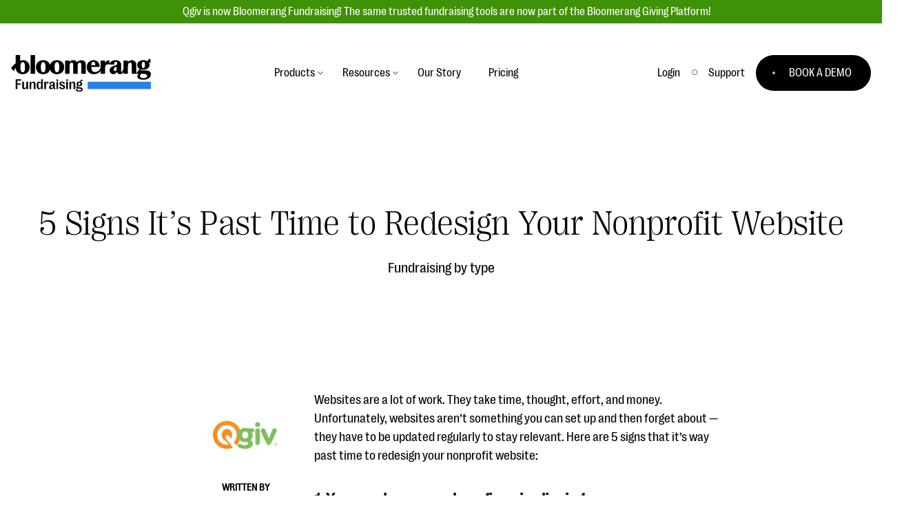

--- FILE ---
content_type: text/html; charset=UTF-8
request_url: https://www.qgiv.com/blog/5-signs-its-past-time-to-redesign-your-nonprofit-website/
body_size: 29830
content:
	<!DOCTYPE html>
<!--[if lt IE 7]><html class="no-js lt-ie9 lt-ie8 lt-ie7" lang="en-US"><![endif]-->
<!--[if IE 7]><html class="no-js lt-ie9 lt-ie8" lang="en-US"><![endif]-->
<!--[if IE 8]><html class="no-js lt-ie9" lang="en-US"><![endif]-->
<!--[if gt IE 8]><!--><html class="no-js is-not-scrolled" lang="en-US"><!--<![endif]-->
<head>

    <!-- Google Tag Manager -->
    <script>(function(w,d,s,l,i){w[l]=w[l]||[];w[l].push({'gtm.start':
    new Date().getTime(),event:'gtm.js'});var f=d.getElementsByTagName(s)[0],
    j=d.createElement(s),dl=l!='dataLayer'?'&l='+l:'';j.async=true;j.src=
    '//www.googletagmanager.com/gtm.js?id='+i+dl;f.parentNode.insertBefore(j,f);
    })(window,document,'script','dataLayer','GTM-WWM4K3');</script>
    <!-- End Google Tag Manager -->

    <meta charset="UTF-8" />
    <meta http-equiv="Content-Type" content="text/html; charset=UTF-8" />
    <meta http-equiv="X-UA-Compatible" content="IE=edge,chrome=1" />
    <meta name="viewport" content="width=device-width, initial-scale=1.0" />

    
    <link rel="stylesheet" type="text/css" href="/_resources/css/site.css" />
    <link rel="pingback" href="https://www.qgiv.com/blog/xmlrpc.php" />

    <script>var QGIV = {};</script>
    <script src="/_resources/js/vendor/modernizr-2.6.2.min.js"></script>
    
    <meta name='robots' content='index, follow, max-image-preview:large, max-snippet:-1, max-video-preview:-1' />

	<!-- This site is optimized with the Yoast SEO plugin v20.5 - https://yoast.com/wordpress/plugins/seo/ -->
	<title>5 Signs It&#039;s Past Time to Redesign Your Nonprofit Website - Fundraising Blog for Nonprofit, Educational, and Faith-Based Organizations</title><link rel="preload" data-rocket-preload as="image" href="https://www.qgiv.com/_resources/images/ebook-header-gt-v3.png" fetchpriority="high">
	<meta name="description" content="Does your nonprofit website need to be re-worked a little? Or a lot? Here are five sure-fire signs it&#039;s time for a redesign." />
	<link rel="canonical" href="https://www.qgiv.com/blog/5-signs-its-past-time-to-redesign-your-nonprofit-website/" />
	<meta property="og:locale" content="en_US" />
	<meta property="og:type" content="article" />
	<meta property="og:title" content="5 Signs It&#039;s Past Time to Redesign Your Nonprofit Website - Fundraising Blog for Nonprofit, Educational, and Faith-Based Organizations" />
	<meta property="og:description" content="Does your nonprofit website need to be re-worked a little? Or a lot? Here are five sure-fire signs it&#039;s time for a redesign." />
	<meta property="og:url" content="https://www.qgiv.com/blog/5-signs-its-past-time-to-redesign-your-nonprofit-website/" />
	<meta property="og:site_name" content="Fundraising Blog for Nonprofit, Educational, and Faith-Based Organizations" />
	<meta property="article:published_time" content="2015-07-17T19:26:59+00:00" />
	<meta property="article:modified_time" content="2021-05-24T17:22:39+00:00" />
	<meta property="og:image" content="https://www.qgiv.com/blog/wp-content/uploads/2015/07/Web-Design.jpg" />
	<meta property="og:image:width" content="1300" />
	<meta property="og:image:height" content="867" />
	<meta property="og:image:type" content="image/jpeg" />
	<meta name="author" content="Qgiv Team" />
	<meta name="twitter:label1" content="Written by" />
	<meta name="twitter:data1" content="Qgiv Team" />
	<meta name="twitter:label2" content="Est. reading time" />
	<meta name="twitter:data2" content="4 minutes" />
	<script type="application/ld+json" class="yoast-schema-graph">{"@context":"https://schema.org","@graph":[{"@type":"Article","@id":"https://www.qgiv.com/blog/5-signs-its-past-time-to-redesign-your-nonprofit-website/#article","isPartOf":{"@id":"https://www.qgiv.com/blog/5-signs-its-past-time-to-redesign-your-nonprofit-website/"},"author":{"name":"Qgiv Team","@id":"https://www.qgiv.com/blog/#/schema/person/863cf828ceab3ade4aee57d782b4defc"},"headline":"5 Signs It&#8217;s Past Time to Redesign Your Nonprofit Website","datePublished":"2015-07-17T19:26:59+00:00","dateModified":"2021-05-24T17:22:39+00:00","mainEntityOfPage":{"@id":"https://www.qgiv.com/blog/5-signs-its-past-time-to-redesign-your-nonprofit-website/"},"wordCount":745,"commentCount":0,"publisher":{"@id":"https://www.qgiv.com/blog/#organization"},"image":{"@id":"https://www.qgiv.com/blog/5-signs-its-past-time-to-redesign-your-nonprofit-website/#primaryimage"},"thumbnailUrl":"https://www.qgiv.com/blog/wp-content/uploads/2015/07/Web-Design.jpg","articleSection":["Fundraising by type","Nonprofit management","Nonprofit strategies","Online donation forms"],"inLanguage":"en-US","potentialAction":[{"@type":"CommentAction","name":"Comment","target":["https://www.qgiv.com/blog/5-signs-its-past-time-to-redesign-your-nonprofit-website/#respond"]}]},{"@type":"WebPage","@id":"https://www.qgiv.com/blog/5-signs-its-past-time-to-redesign-your-nonprofit-website/","url":"https://www.qgiv.com/blog/5-signs-its-past-time-to-redesign-your-nonprofit-website/","name":"5 Signs It's Past Time to Redesign Your Nonprofit Website - Fundraising Blog for Nonprofit, Educational, and Faith-Based Organizations","isPartOf":{"@id":"https://www.qgiv.com/blog/#website"},"primaryImageOfPage":{"@id":"https://www.qgiv.com/blog/5-signs-its-past-time-to-redesign-your-nonprofit-website/#primaryimage"},"image":{"@id":"https://www.qgiv.com/blog/5-signs-its-past-time-to-redesign-your-nonprofit-website/#primaryimage"},"thumbnailUrl":"https://www.qgiv.com/blog/wp-content/uploads/2015/07/Web-Design.jpg","datePublished":"2015-07-17T19:26:59+00:00","dateModified":"2021-05-24T17:22:39+00:00","description":"Does your nonprofit website need to be re-worked a little? Or a lot? Here are five sure-fire signs it's time for a redesign.","breadcrumb":{"@id":"https://www.qgiv.com/blog/5-signs-its-past-time-to-redesign-your-nonprofit-website/#breadcrumb"},"inLanguage":"en-US","potentialAction":[{"@type":"ReadAction","target":["https://www.qgiv.com/blog/5-signs-its-past-time-to-redesign-your-nonprofit-website/"]}]},{"@type":"ImageObject","inLanguage":"en-US","@id":"https://www.qgiv.com/blog/5-signs-its-past-time-to-redesign-your-nonprofit-website/#primaryimage","url":"https://www.qgiv.com/blog/wp-content/uploads/2015/07/Web-Design.jpg","contentUrl":"https://www.qgiv.com/blog/wp-content/uploads/2015/07/Web-Design.jpg","width":1300,"height":867},{"@type":"BreadcrumbList","@id":"https://www.qgiv.com/blog/5-signs-its-past-time-to-redesign-your-nonprofit-website/#breadcrumb","itemListElement":[{"@type":"ListItem","position":1,"name":"Home","item":"https://www.qgiv.com/blog/"},{"@type":"ListItem","position":2,"name":"Nonprofit strategies","item":"https://www.qgiv.com/blog/category/nonprofit-strategies/"},{"@type":"ListItem","position":3,"name":"Nonprofit management","item":"https://www.qgiv.com/blog/category/nonprofit-strategies/nonprofit-management/"},{"@type":"ListItem","position":4,"name":"5 Signs It&#8217;s Past Time to Redesign Your Nonprofit Website"}]},{"@type":"WebSite","@id":"https://www.qgiv.com/blog/#website","url":"https://www.qgiv.com/blog/","name":"Fundraising Blog for Nonprofit, Educational, and Faith-Based Organizations","description":"","publisher":{"@id":"https://www.qgiv.com/blog/#organization"},"potentialAction":[{"@type":"SearchAction","target":{"@type":"EntryPoint","urlTemplate":"https://www.qgiv.com/blog/?s={search_term_string}"},"query-input":"required name=search_term_string"}],"inLanguage":"en-US"},{"@type":"Organization","@id":"https://www.qgiv.com/blog/#organization","name":"Bloomerang Fundraising, formerly Qgiv","url":"https://www.qgiv.com/blog/","logo":{"@type":"ImageObject","inLanguage":"en-US","@id":"https://www.qgiv.com/blog/#/schema/logo/image/","url":"https://www.qgiv.com/blog/wp-content/uploads/2025/09/Bloomerang-Product-Lockup-Pos-Fundraising-Digital.png","contentUrl":"https://www.qgiv.com/blog/wp-content/uploads/2025/09/Bloomerang-Product-Lockup-Pos-Fundraising-Digital.png","width":1425,"height":515,"caption":"Bloomerang Fundraising, formerly Qgiv"},"image":{"@id":"https://www.qgiv.com/blog/#/schema/logo/image/"}},{"@type":"Person","@id":"https://www.qgiv.com/blog/#/schema/person/863cf828ceab3ade4aee57d782b4defc","name":"Qgiv Team","image":{"@type":"ImageObject","inLanguage":"en-US","@id":"https://www.qgiv.com/blog/#/schema/person/image/","url":"https://secure.gravatar.com/avatar/c1e32e6af27ebc4182730b7c59eae247?s=96&d=mm&r=g","contentUrl":"https://secure.gravatar.com/avatar/c1e32e6af27ebc4182730b7c59eae247?s=96&d=mm&r=g","caption":"Qgiv Team"},"url":"https://www.qgiv.com/blog/author/abbyjarvis/"}]}</script>
	<!-- / Yoast SEO plugin. -->


<script type="text/javascript">
window._wpemojiSettings = {"baseUrl":"https:\/\/s.w.org\/images\/core\/emoji\/14.0.0\/72x72\/","ext":".png","svgUrl":"https:\/\/s.w.org\/images\/core\/emoji\/14.0.0\/svg\/","svgExt":".svg","source":{"concatemoji":"https:\/\/www.qgiv.com\/blog\/wp-includes\/js\/wp-emoji-release.min.js?ver=6.2.8"}};
/*! This file is auto-generated */
!function(e,a,t){var n,r,o,i=a.createElement("canvas"),p=i.getContext&&i.getContext("2d");function s(e,t){p.clearRect(0,0,i.width,i.height),p.fillText(e,0,0);e=i.toDataURL();return p.clearRect(0,0,i.width,i.height),p.fillText(t,0,0),e===i.toDataURL()}function c(e){var t=a.createElement("script");t.src=e,t.defer=t.type="text/javascript",a.getElementsByTagName("head")[0].appendChild(t)}for(o=Array("flag","emoji"),t.supports={everything:!0,everythingExceptFlag:!0},r=0;r<o.length;r++)t.supports[o[r]]=function(e){if(p&&p.fillText)switch(p.textBaseline="top",p.font="600 32px Arial",e){case"flag":return s("\ud83c\udff3\ufe0f\u200d\u26a7\ufe0f","\ud83c\udff3\ufe0f\u200b\u26a7\ufe0f")?!1:!s("\ud83c\uddfa\ud83c\uddf3","\ud83c\uddfa\u200b\ud83c\uddf3")&&!s("\ud83c\udff4\udb40\udc67\udb40\udc62\udb40\udc65\udb40\udc6e\udb40\udc67\udb40\udc7f","\ud83c\udff4\u200b\udb40\udc67\u200b\udb40\udc62\u200b\udb40\udc65\u200b\udb40\udc6e\u200b\udb40\udc67\u200b\udb40\udc7f");case"emoji":return!s("\ud83e\udef1\ud83c\udffb\u200d\ud83e\udef2\ud83c\udfff","\ud83e\udef1\ud83c\udffb\u200b\ud83e\udef2\ud83c\udfff")}return!1}(o[r]),t.supports.everything=t.supports.everything&&t.supports[o[r]],"flag"!==o[r]&&(t.supports.everythingExceptFlag=t.supports.everythingExceptFlag&&t.supports[o[r]]);t.supports.everythingExceptFlag=t.supports.everythingExceptFlag&&!t.supports.flag,t.DOMReady=!1,t.readyCallback=function(){t.DOMReady=!0},t.supports.everything||(n=function(){t.readyCallback()},a.addEventListener?(a.addEventListener("DOMContentLoaded",n,!1),e.addEventListener("load",n,!1)):(e.attachEvent("onload",n),a.attachEvent("onreadystatechange",function(){"complete"===a.readyState&&t.readyCallback()})),(e=t.source||{}).concatemoji?c(e.concatemoji):e.wpemoji&&e.twemoji&&(c(e.twemoji),c(e.wpemoji)))}(window,document,window._wpemojiSettings);
</script>
<style type="text/css">
img.wp-smiley,
img.emoji {
	display: inline !important;
	border: none !important;
	box-shadow: none !important;
	height: 1em !important;
	width: 1em !important;
	margin: 0 0.07em !important;
	vertical-align: -0.1em !important;
	background: none !important;
	padding: 0 !important;
}
</style>
	<link rel='stylesheet' id='wp-block-library-css' href='https://www.qgiv.com/blog/wp-includes/css/dist/block-library/style.min.css?ver=6.2.8' type='text/css' media='all' />
<link rel='stylesheet' id='classic-theme-styles-css' href='https://www.qgiv.com/blog/wp-includes/css/classic-themes.min.css?ver=6.2.8' type='text/css' media='all' />
<style id='global-styles-inline-css' type='text/css'>
body{--wp--preset--color--black: #000000;--wp--preset--color--cyan-bluish-gray: #abb8c3;--wp--preset--color--white: #ffffff;--wp--preset--color--pale-pink: #f78da7;--wp--preset--color--vivid-red: #cf2e2e;--wp--preset--color--luminous-vivid-orange: #ff6900;--wp--preset--color--luminous-vivid-amber: #fcb900;--wp--preset--color--light-green-cyan: #7bdcb5;--wp--preset--color--vivid-green-cyan: #00d084;--wp--preset--color--pale-cyan-blue: #8ed1fc;--wp--preset--color--vivid-cyan-blue: #0693e3;--wp--preset--color--vivid-purple: #9b51e0;--wp--preset--color--qgiv-green: #5FBA4A;--wp--preset--color--qgiv-orange: #f06133;--wp--preset--color--qgiv-gray: #5D6970;--wp--preset--color--qgiv-dark-gray: #394146;--wp--preset--color--qgiv-yeller: #FEBF28;--wp--preset--color--qgiv-blue: #85A7BB;--wp--preset--color--qgiv-purple: #755A91;--wp--preset--gradient--vivid-cyan-blue-to-vivid-purple: linear-gradient(135deg,rgba(6,147,227,1) 0%,rgb(155,81,224) 100%);--wp--preset--gradient--light-green-cyan-to-vivid-green-cyan: linear-gradient(135deg,rgb(122,220,180) 0%,rgb(0,208,130) 100%);--wp--preset--gradient--luminous-vivid-amber-to-luminous-vivid-orange: linear-gradient(135deg,rgba(252,185,0,1) 0%,rgba(255,105,0,1) 100%);--wp--preset--gradient--luminous-vivid-orange-to-vivid-red: linear-gradient(135deg,rgba(255,105,0,1) 0%,rgb(207,46,46) 100%);--wp--preset--gradient--very-light-gray-to-cyan-bluish-gray: linear-gradient(135deg,rgb(238,238,238) 0%,rgb(169,184,195) 100%);--wp--preset--gradient--cool-to-warm-spectrum: linear-gradient(135deg,rgb(74,234,220) 0%,rgb(151,120,209) 20%,rgb(207,42,186) 40%,rgb(238,44,130) 60%,rgb(251,105,98) 80%,rgb(254,248,76) 100%);--wp--preset--gradient--blush-light-purple: linear-gradient(135deg,rgb(255,206,236) 0%,rgb(152,150,240) 100%);--wp--preset--gradient--blush-bordeaux: linear-gradient(135deg,rgb(254,205,165) 0%,rgb(254,45,45) 50%,rgb(107,0,62) 100%);--wp--preset--gradient--luminous-dusk: linear-gradient(135deg,rgb(255,203,112) 0%,rgb(199,81,192) 50%,rgb(65,88,208) 100%);--wp--preset--gradient--pale-ocean: linear-gradient(135deg,rgb(255,245,203) 0%,rgb(182,227,212) 50%,rgb(51,167,181) 100%);--wp--preset--gradient--electric-grass: linear-gradient(135deg,rgb(202,248,128) 0%,rgb(113,206,126) 100%);--wp--preset--gradient--midnight: linear-gradient(135deg,rgb(2,3,129) 0%,rgb(40,116,252) 100%);--wp--preset--duotone--dark-grayscale: url('#wp-duotone-dark-grayscale');--wp--preset--duotone--grayscale: url('#wp-duotone-grayscale');--wp--preset--duotone--purple-yellow: url('#wp-duotone-purple-yellow');--wp--preset--duotone--blue-red: url('#wp-duotone-blue-red');--wp--preset--duotone--midnight: url('#wp-duotone-midnight');--wp--preset--duotone--magenta-yellow: url('#wp-duotone-magenta-yellow');--wp--preset--duotone--purple-green: url('#wp-duotone-purple-green');--wp--preset--duotone--blue-orange: url('#wp-duotone-blue-orange');--wp--preset--font-size--small: 13px;--wp--preset--font-size--medium: 20px;--wp--preset--font-size--large: 36px;--wp--preset--font-size--x-large: 42px;--wp--preset--spacing--20: 0.44rem;--wp--preset--spacing--30: 0.67rem;--wp--preset--spacing--40: 1rem;--wp--preset--spacing--50: 1.5rem;--wp--preset--spacing--60: 2.25rem;--wp--preset--spacing--70: 3.38rem;--wp--preset--spacing--80: 5.06rem;--wp--preset--shadow--natural: 6px 6px 9px rgba(0, 0, 0, 0.2);--wp--preset--shadow--deep: 12px 12px 50px rgba(0, 0, 0, 0.4);--wp--preset--shadow--sharp: 6px 6px 0px rgba(0, 0, 0, 0.2);--wp--preset--shadow--outlined: 6px 6px 0px -3px rgba(255, 255, 255, 1), 6px 6px rgba(0, 0, 0, 1);--wp--preset--shadow--crisp: 6px 6px 0px rgba(0, 0, 0, 1);}:where(.is-layout-flex){gap: 0.5em;}body .is-layout-flow > .alignleft{float: left;margin-inline-start: 0;margin-inline-end: 2em;}body .is-layout-flow > .alignright{float: right;margin-inline-start: 2em;margin-inline-end: 0;}body .is-layout-flow > .aligncenter{margin-left: auto !important;margin-right: auto !important;}body .is-layout-constrained > .alignleft{float: left;margin-inline-start: 0;margin-inline-end: 2em;}body .is-layout-constrained > .alignright{float: right;margin-inline-start: 2em;margin-inline-end: 0;}body .is-layout-constrained > .aligncenter{margin-left: auto !important;margin-right: auto !important;}body .is-layout-constrained > :where(:not(.alignleft):not(.alignright):not(.alignfull)){max-width: var(--wp--style--global--content-size);margin-left: auto !important;margin-right: auto !important;}body .is-layout-constrained > .alignwide{max-width: var(--wp--style--global--wide-size);}body .is-layout-flex{display: flex;}body .is-layout-flex{flex-wrap: wrap;align-items: center;}body .is-layout-flex > *{margin: 0;}:where(.wp-block-columns.is-layout-flex){gap: 2em;}.has-black-color{color: var(--wp--preset--color--black) !important;}.has-cyan-bluish-gray-color{color: var(--wp--preset--color--cyan-bluish-gray) !important;}.has-white-color{color: var(--wp--preset--color--white) !important;}.has-pale-pink-color{color: var(--wp--preset--color--pale-pink) !important;}.has-vivid-red-color{color: var(--wp--preset--color--vivid-red) !important;}.has-luminous-vivid-orange-color{color: var(--wp--preset--color--luminous-vivid-orange) !important;}.has-luminous-vivid-amber-color{color: var(--wp--preset--color--luminous-vivid-amber) !important;}.has-light-green-cyan-color{color: var(--wp--preset--color--light-green-cyan) !important;}.has-vivid-green-cyan-color{color: var(--wp--preset--color--vivid-green-cyan) !important;}.has-pale-cyan-blue-color{color: var(--wp--preset--color--pale-cyan-blue) !important;}.has-vivid-cyan-blue-color{color: var(--wp--preset--color--vivid-cyan-blue) !important;}.has-vivid-purple-color{color: var(--wp--preset--color--vivid-purple) !important;}.has-black-background-color{background-color: var(--wp--preset--color--black) !important;}.has-cyan-bluish-gray-background-color{background-color: var(--wp--preset--color--cyan-bluish-gray) !important;}.has-white-background-color{background-color: var(--wp--preset--color--white) !important;}.has-pale-pink-background-color{background-color: var(--wp--preset--color--pale-pink) !important;}.has-vivid-red-background-color{background-color: var(--wp--preset--color--vivid-red) !important;}.has-luminous-vivid-orange-background-color{background-color: var(--wp--preset--color--luminous-vivid-orange) !important;}.has-luminous-vivid-amber-background-color{background-color: var(--wp--preset--color--luminous-vivid-amber) !important;}.has-light-green-cyan-background-color{background-color: var(--wp--preset--color--light-green-cyan) !important;}.has-vivid-green-cyan-background-color{background-color: var(--wp--preset--color--vivid-green-cyan) !important;}.has-pale-cyan-blue-background-color{background-color: var(--wp--preset--color--pale-cyan-blue) !important;}.has-vivid-cyan-blue-background-color{background-color: var(--wp--preset--color--vivid-cyan-blue) !important;}.has-vivid-purple-background-color{background-color: var(--wp--preset--color--vivid-purple) !important;}.has-black-border-color{border-color: var(--wp--preset--color--black) !important;}.has-cyan-bluish-gray-border-color{border-color: var(--wp--preset--color--cyan-bluish-gray) !important;}.has-white-border-color{border-color: var(--wp--preset--color--white) !important;}.has-pale-pink-border-color{border-color: var(--wp--preset--color--pale-pink) !important;}.has-vivid-red-border-color{border-color: var(--wp--preset--color--vivid-red) !important;}.has-luminous-vivid-orange-border-color{border-color: var(--wp--preset--color--luminous-vivid-orange) !important;}.has-luminous-vivid-amber-border-color{border-color: var(--wp--preset--color--luminous-vivid-amber) !important;}.has-light-green-cyan-border-color{border-color: var(--wp--preset--color--light-green-cyan) !important;}.has-vivid-green-cyan-border-color{border-color: var(--wp--preset--color--vivid-green-cyan) !important;}.has-pale-cyan-blue-border-color{border-color: var(--wp--preset--color--pale-cyan-blue) !important;}.has-vivid-cyan-blue-border-color{border-color: var(--wp--preset--color--vivid-cyan-blue) !important;}.has-vivid-purple-border-color{border-color: var(--wp--preset--color--vivid-purple) !important;}.has-vivid-cyan-blue-to-vivid-purple-gradient-background{background: var(--wp--preset--gradient--vivid-cyan-blue-to-vivid-purple) !important;}.has-light-green-cyan-to-vivid-green-cyan-gradient-background{background: var(--wp--preset--gradient--light-green-cyan-to-vivid-green-cyan) !important;}.has-luminous-vivid-amber-to-luminous-vivid-orange-gradient-background{background: var(--wp--preset--gradient--luminous-vivid-amber-to-luminous-vivid-orange) !important;}.has-luminous-vivid-orange-to-vivid-red-gradient-background{background: var(--wp--preset--gradient--luminous-vivid-orange-to-vivid-red) !important;}.has-very-light-gray-to-cyan-bluish-gray-gradient-background{background: var(--wp--preset--gradient--very-light-gray-to-cyan-bluish-gray) !important;}.has-cool-to-warm-spectrum-gradient-background{background: var(--wp--preset--gradient--cool-to-warm-spectrum) !important;}.has-blush-light-purple-gradient-background{background: var(--wp--preset--gradient--blush-light-purple) !important;}.has-blush-bordeaux-gradient-background{background: var(--wp--preset--gradient--blush-bordeaux) !important;}.has-luminous-dusk-gradient-background{background: var(--wp--preset--gradient--luminous-dusk) !important;}.has-pale-ocean-gradient-background{background: var(--wp--preset--gradient--pale-ocean) !important;}.has-electric-grass-gradient-background{background: var(--wp--preset--gradient--electric-grass) !important;}.has-midnight-gradient-background{background: var(--wp--preset--gradient--midnight) !important;}.has-small-font-size{font-size: var(--wp--preset--font-size--small) !important;}.has-medium-font-size{font-size: var(--wp--preset--font-size--medium) !important;}.has-large-font-size{font-size: var(--wp--preset--font-size--large) !important;}.has-x-large-font-size{font-size: var(--wp--preset--font-size--x-large) !important;}
.wp-block-navigation a:where(:not(.wp-element-button)){color: inherit;}
:where(.wp-block-columns.is-layout-flex){gap: 2em;}
.wp-block-pullquote{font-size: 1.5em;line-height: 1.6;}
</style>
<link rel='stylesheet' id='qgiv-blog-css' href='https://www.qgiv.com/blog/wp-content/plugins/qgiv-blog/public/css/qgiv-blog-public.css?ver=1.0.0' type='text/css' media='all' />
<link rel='stylesheet' id='vc_plugin_table_style_css-css' href='https://www.qgiv.com/blog/wp-content/plugins/easy-tables-vc/assets/css/style.css?ver=1.0.0' type='text/css' media='all' />
<link rel='stylesheet' id='vc_plugin_themes_css-css' href='https://www.qgiv.com/blog/wp-content/plugins/easy-tables-vc/assets/css/themes.css?ver=6.2.8' type='text/css' media='all' />
<link rel='stylesheet' id='js_composer_custom_css-css' href='//www.qgiv.com/blog/wp-content/uploads/js_composer/custom.css?ver=6.5.0' type='text/css' media='all' />
<script type='text/javascript' src='https://www.qgiv.com/blog/wp-includes/js/jquery/jquery.min.js?ver=3.6.4' id='jquery-core-js'></script>
<script type='text/javascript' src='https://www.qgiv.com/blog/wp-includes/js/jquery/jquery-migrate.min.js?ver=3.4.0' id='jquery-migrate-js'></script>
<script data-minify="1" type='text/javascript' src='https://www.qgiv.com/blog/wp-content/cache/min/1/blog/wp-content/plugins/qgiv-blog/public/js/qgiv-blog-public.js?ver=1756948419' id='qgiv-blog-js'></script>
<link rel="https://api.w.org/" href="https://www.qgiv.com/blog/wp-json/" /><link rel="alternate" type="application/json" href="https://www.qgiv.com/blog/wp-json/wp/v2/posts/1327" /><link rel='shortlink' href='https://www.qgiv.com/blog/?p=1327' />
<link rel="alternate" type="application/json+oembed" href="https://www.qgiv.com/blog/wp-json/oembed/1.0/embed?url=https%3A%2F%2Fwww.qgiv.com%2Fblog%2F5-signs-its-past-time-to-redesign-your-nonprofit-website%2F" />
<link rel="alternate" type="text/xml+oembed" href="https://www.qgiv.com/blog/wp-json/oembed/1.0/embed?url=https%3A%2F%2Fwww.qgiv.com%2Fblog%2F5-signs-its-past-time-to-redesign-your-nonprofit-website%2F&#038;format=xml" />
<meta name="generator" content="Powered by WPBakery Page Builder - drag and drop page builder for WordPress."/>
<link rel="icon" href="https://www.qgiv.com/blog/wp-content/uploads/2025/09/cropped-favicon-196x196-1-32x32.png" sizes="32x32" />
<link rel="icon" href="https://www.qgiv.com/blog/wp-content/uploads/2025/09/cropped-favicon-196x196-1-192x192.png" sizes="192x192" />
<link rel="apple-touch-icon" href="https://www.qgiv.com/blog/wp-content/uploads/2025/09/cropped-favicon-196x196-1-180x180.png" />
<meta name="msapplication-TileImage" content="https://www.qgiv.com/blog/wp-content/uploads/2025/09/cropped-favicon-196x196-1-270x270.png" />
		<style type="text/css" id="wp-custom-css">
			img{
	height: auto;
}

.has-qgiv-green-color{
	color: #7dbf63;
}

.has-qgiv-orange-color{
	color: #f19126;
}

.has-qgiv-gray-color{
	color: #5d6970;
}

.has-qgiv-dark-gray-color{
	color: #394146;
}

.has-qgiv-yeller-color{
	color: #FFD780;
}

.has-qgiv-blue-color{
	color: #8CB4C8;
}

.has-qgiv-purple-color{
	color: #8C70C6;
}

.has-qgiv-green-background-color{
	background-color: #7dbf63;
}

.has-qgiv-orange-background-color{
	background-color: #f19126;
}

.has-qgiv-gray-background-color{
	background-color: #5d6970;
}

.has-qgiv-dark-gray-background-color{
	background-color: #394146;
}

.has-qgiv-yeller-background-color{
	background-color: #FFD780;
}

.has-qgiv-blue-background-color{
	background-color: #8CB4C8;
}

.has-qgiv-purple-background-color{
	background-color: #8C70C6;
}

.alignleft {
	display: inline;
	float: left;
	margin-right: 1.5em;
}

.alignright {
	display: inline;
	float: right;
	margin-left: 1.5em;
}

.aligncenter {
	clear: both;
	display: block;
	margin-left: auto;
	margin-right: auto;
}

.children .cat-item{
	font-size: 0.875em;
	padding-left: 1em;
	color: #7b878e;
}

.search-submit{ border: none; }
.js-reset-filters{ border: none; }

.wp-drop-shadow img{ box-shadow: 0 0 16px rgba(0,0,0,0.3); }

.wp-rounded-corners img{ border-radius: 16px; }

.mktoForm .mktoButton{ border-radius 100px !important; background-color: #4B8235 !important; }
.button-green{ padding: 8px 16px; background:#000000; }		</style>
		<noscript><style> .wpb_animate_when_almost_visible { opacity: 1; }</style></noscript><noscript><style id="rocket-lazyload-nojs-css">.rll-youtube-player, [data-lazy-src]{display:none !important;}</style></noscript><style id="wpforms-css-vars-root">
				:root {
					--wpforms-field-border-radius: 3px;
--wpforms-field-border-style: solid;
--wpforms-field-border-size: 1px;
--wpforms-field-background-color: #ffffff;
--wpforms-field-border-color: rgba( 0, 0, 0, 0.25 );
--wpforms-field-border-color-spare: rgba( 0, 0, 0, 0.25 );
--wpforms-field-text-color: rgba( 0, 0, 0, 0.7 );
--wpforms-field-menu-color: #ffffff;
--wpforms-label-color: rgba( 0, 0, 0, 0.85 );
--wpforms-label-sublabel-color: rgba( 0, 0, 0, 0.55 );
--wpforms-label-error-color: #d63637;
--wpforms-button-border-radius: 3px;
--wpforms-button-border-style: none;
--wpforms-button-border-size: 1px;
--wpforms-button-background-color: #066aab;
--wpforms-button-border-color: #066aab;
--wpforms-button-text-color: #ffffff;
--wpforms-page-break-color: #066aab;
--wpforms-background-image: none;
--wpforms-background-position: center center;
--wpforms-background-repeat: no-repeat;
--wpforms-background-size: cover;
--wpforms-background-width: 100px;
--wpforms-background-height: 100px;
--wpforms-background-color: rgba( 0, 0, 0, 0 );
--wpforms-background-url: none;
--wpforms-container-padding: 0px;
--wpforms-container-border-style: none;
--wpforms-container-border-width: 1px;
--wpforms-container-border-color: #000000;
--wpforms-container-border-radius: 3px;
--wpforms-field-size-input-height: 43px;
--wpforms-field-size-input-spacing: 15px;
--wpforms-field-size-font-size: 16px;
--wpforms-field-size-line-height: 19px;
--wpforms-field-size-padding-h: 14px;
--wpforms-field-size-checkbox-size: 16px;
--wpforms-field-size-sublabel-spacing: 5px;
--wpforms-field-size-icon-size: 1;
--wpforms-label-size-font-size: 16px;
--wpforms-label-size-line-height: 19px;
--wpforms-label-size-sublabel-font-size: 14px;
--wpforms-label-size-sublabel-line-height: 17px;
--wpforms-button-size-font-size: 17px;
--wpforms-button-size-height: 41px;
--wpforms-button-size-padding-h: 15px;
--wpforms-button-size-margin-top: 10px;
--wpforms-container-shadow-size-box-shadow: none;

				}
			</style>
		</head>

<body class="post-template-default single single-post postid-1327 single-format-standard wpb-js-composer js-comp-ver-6.5.0 vc_responsive" data-template="base.twig">
	<!-- Google Tag Manager -->
    <noscript><iframe src="//www.googletagmanager.com/ns.html?id=GTM-WWM4K3"
    height="0" width="0" style="display:none;visibility:hidden"></iframe></noscript>
    <!-- End Google Tag Manager -->

    <div class="alert-bar-container">
    <div class="alert-bar">
        Qgiv is now Bloomerang Fundraising! The same trusted fundraising tools are now part of the Bloomerang Giving Platform!
    </div>
</div>
<div class="has-anchor-element">
<nav class="site-navigation" id="menu">
    <div class="navigation-container">
        <div class="navigation-group">
            <div>
                <a href="/" class="logo">
                    <img width="203" height="52" src="/_resources/images/logo-bf.svg" alt="Bloomerang Fundraising Logo">
                </a>
            </div>
            <ul class="main-navigation navigation primary-navigation">
                <li class="navigation-item has-sub-navigation">
                    <a class="navigation-link" role="button" aria-label="Toggle menu for Products">Products</a>
                    <div class="sub-navigation-container">
                        <div class="sub-navigation-wrap">
                            <div class="sub-navigation-left">
                                <div class="sub-navigation-set">
                                    <a class="sub-navigation-item has-sub-navigation-detail" href="/giving-platform">
                                        <div class="sub-navigation-link">Giving Platform Overview
                                            <div class="sub-navigation-blurb">Raise more money, grow your impact, and expand your reach. We'll help you the whole way.</div>
                                        </div>
                                    </a>
                                </div>
                                <div class="sub-navigation-set">
                                    <a class="sub-navigation-item has-sub-navigation-detail" href="/donation-forms">
                                        <div class="sub-navigation-link">Donation Forms
                                            <div class="sub-navigation-blurb">Modern, fast, user-friendly donation forms your donors will love.</div>
                                        </div>
                                    </a>
                                </div>
                                <div class="sub-navigation-set">
                                    <a class="sub-navigation-item has-sub-navigation-detail" href="/events">
                                        <div class="sub-navigation-link">Event Management
                                            <div class="sub-navigation-blurb">Unforgettable fundraising events to engage your donors, increase attendance, and boost&nbsp;donations.</div>
                                        </div>
                                    </a>
                                </div>
                                <div class="sub-navigation-set">
                                    <div class="sub-navigation-item has-sub-navigation-detail" href="/events">
                                        <div class="sub-navigation-link">Text Fundraising
                                            <div class="sub-navigation-blurb">Donors initiate a gift via text before visiting a mobile form to complete their donation.</div>
                                        </div>
                                    </div>
                                </div>
                                <div class="sub-navigation-set">
                                    <a class="sub-navigation-item has-sub-navigation-detail" href="/peer-to-peer-fundraising">
                                        <div class="sub-navigation-link">Peer-to-Peer Fundraising
                                            <div class="sub-navigation-blurb">Raise more and grow your donor base online through races, bowl-a-thons, DIY fundraising, and other exciting events!</div>
                                        </div>
                                    </a>
                                </div>
                                <div class="sub-navigation-set">
                                    <a class="sub-navigation-item has-sub-navigation-detail" href="/auctions">
                                        <div class="sub-navigation-link">Auction Fundraising
                                            <div class="sub-navigation-blurb">A powerful, engaging bidding experience to help you raise more at your next auction.</div>
                                        </div>
                                    </a>
                                </div>
                                <div class="sub-navigation-set">
                                    <a class="sub-navigation-item has-sub-navigation-detail" href="/crm" role="button" aria-label="CRM">
                                        <div class="sub-navigation-link">Donor Management | CRM
                                            <div class="sub-navigation-blurb">Manage your entire constituent ecosystem, including donors, volunteers, sponsors, foundations, and more.</div>
                                        </div>
                                    </a>
                                </div>
                                <div class="sub-navigation-set">
                                    <a class="sub-navigation-item has-sub-navigation-detail" href="/data">
                                        <div class="sub-navigation-link">Data, Reports, &amp; Statistics
                                            <div class="sub-navigation-blurb">Detailed reports, integrations, and statistics to help improve your&nbsp;campaigns.</div>
                                        </div>
                                    </a>
                                </div>
                                <div class="sub-navigation-set">
                                    <a class="sub-navigation-item has-sub-navigation-detail" href="https://bloomerang.com/integrations">
                                        <div class="sub-navigation-link">Integrations
                                            <div class="sub-navigation-blurb">Our service integrations save you time so you can focus on making a&nbsp;difference.</div>
                                        </div>
                                    </a>
                                </div>
                            </div>
                            <div  class="sub-navigation-right">
                                <div style="display: block; width: 300px; height: 157px; background: url('/_resources/images/ebook-header-gt-v3.png') center center no-repeat; background-size: cover; border-radius: 4px;">
                                </div>
                                <div class="desktop-margin-top-2x">
                                    <p>#Giving Tuesday Ultimate Guide</p>
                                </div>
                                <div>
                                    <a class="button link-arrow" href="https://bloomerang.co/guide/giving-tuesday-ultimate-guide/" role="button">Download Now</a>
                                </div>
                            </div>
                            <div class="show-desktop"  style="display: block; width: 100%; height: 9px; position: absolute; left: 26px; bottom: 0;">
                                <div style="width: 70%; height: 9px; background: #2A80E4;"></div>
                            </div>
                        </div>
                    </div>
                </li>

                <li class="navigation-item has-sub-navigation">
                    <a class="navigation-link" role="button">Resources</a>
                    <div class="sub-navigation-container sub-nav-resources">
                        <div class="sub-navigation-wrap">
                            <div class="sub-navigation-left">
                                <div class="sub-navigation-set">
                                    <a class="sub-navigation-item" href="/blog" role="button" aria-label="Contact Support">
                                        <div class="sub-navigation-link">Blog
                                            <div class="sub-navigation-blurb">Announcements, tips, trends, and fundraising education from the Bloomerang Fundraising team!</div>
                                        </div>
                                    </a>
                                </div>
                                <div class="sub-navigation-set">
                                    <a class="sub-navigation-item" href="/blog/resources/" role="button" aria-label="Testimonials and Case Studies">
                                        <div class="sub-navigation-link">eBooks + Templates
                                            <div class="sub-navigation-blurb">Become a better fundraiser with our fundraising tools and best practices.</div>
                                        </div>
                                    </a>
                                </div>
                            </div>
                            <div class="sub-navigation-right">
                                <p class="heading-epsilon">Ask an Expert</p>
                                <p>Our Ask an Expert series features real fundraising questions</p>
                                <div>
                                    <a class="button link-arrow" href="https://bloomerang.com/topic/ask-an-expert/" role="button">Explore the Series</a>
                                </div>
                            </div>
                            <div class="show-desktop" style="display: block; width: 100%; height: 9px; position: absolute; left: 26px; bottom: 0;">
                                <div style="width: 70%; height: 9px; background: #2A80E4;"></div>
                            </div>
                        </div>
                    </div>
                </li>
                <li class="navigation-item">
                    <a class="navigation-link" href="https://bloomerang.com/company" role="button">Our Story</a>
                </li>
                <li class="navigation-item">
                    <a class="navigation-link" href="https://bloomerang.com/pricing" role="button">Pricing</a>
                </li>
            </ul>
            <div class="cta-button secondary-navigation">
                <li class="navigation-item navigation-login">
                    <a class="navigation-link" href="https://secure.qgiv.com/" role="button">Login</a>
                </li>
                <li class="navigation-item navigation-phone">
                    <a class="navigation-link" href="https://support.qgiv.com/hc/en-us" role="button"><span class="button-phone">Support</span></a>
                </li>
                <li class="navigation-item navigation-mobile js-show-mobile-navigation">
                    <span class="mobile-navigation-button">
                        <span class="mobile-navigation-icon"></span>
                    </span>
                </li>
                <li class="navigation-item navigation-cta">
                    <a class="button button-arrow" href="/demo-request" role="button">BOOK A DEMO</a>
                </li>
            </div>
        </div>
    </div>
</nav>
</div>
	<header>
			<div class="hero-container blog-hero-container ">
        <div class="hero-message-container">
            <div class="hero-message">
                <div class="hero-message-content container">
                    <h1 class="heading-alpha" itemprop="name">5 Signs It&#8217;s Past Time to Redesign Your Nonprofit Website</h1>
                    <h2 class="hero-sub-heading"><a href="https://www.qgiv.com/blog/category/fundraising-by-type/">Fundraising by type</a></h2>
                </div>
            </div>
        </div>
            </div>
	</header>

	<main id="content" role="main">
        <div class="site-icon-sprite hide-content">
            <?xml version="1.0" encoding="utf-8"?><svg xmlns="http://www.w3.org/2000/svg" xmlns:xlink="http://www.w3.org/1999/xlink"><symbol viewBox="0 0 64 64" id="article"><path fill="#48AA48" d="M32 64C14.4 64 0 49.6 0 32S14.4 0 32 0s32 14.4 32 32-14.4 32-32 32zm0-62C15.5 2 2 15.5 2 32s13.5 30 30 30 30-13.5 30-30S48.5 2 32 2z"/><path fill="#48AA48" d="M40 40H24c-.6 0-1-.4-1-1s.4-1 1-1h16c.6 0 1 .4 1 1s-.4 1-1 1zM40 44H24c-.6 0-1-.4-1-1s.4-1 1-1h16c.6 0 1 .4 1 1s-.4 1-1 1zM32 48h-8c-.6 0-1-.4-1-1s.4-1 1-1h8c.6 0 1 .4 1 1s-.4 1-1 1zM40 30H24c-.6 0-1-.4-1-1s.4-1 1-1h16c.6 0 1 .4 1 1s-.4 1-1 1zM30 26h-6c-.6 0-1-.4-1-1s.4-1 1-1h6c.6 0 1 .4 1 1s-.4 1-1 1zM30 34h-6c-.6 0-1-.4-1-1s.4-1 1-1h6c.6 0 1 .4 1 1s-.4 1-1 1zM30 18h-6c-.6 0-1-.4-1-1s.4-1 1-1h6c.6 0 1 .4 1 1s-.4 1-1 1zM30 22h-6c-.6 0-1-.4-1-1s.4-1 1-1h6c.6 0 1 .4 1 1s-.4 1-1 1z"/><path fill="#48AA48" d="M46 53H18c-.6 0-1-.4-1-1V12c0-.6.4-1 1-1h28c.6 0 1 .4 1 1v40c0 .6-.4 1-1 1zm-27-2h26V13H19v38z"/><path fill="#48AA48" d="M40 26h-6c-.6 0-1-.4-1-1v-8c0-.6.4-1 1-1h6c.6 0 1 .4 1 1v8c0 .6-.4 1-1 1zm-5-2h4v-6h-4v6z"/><path fill="#48AA48" d="M34 17h6v8h-6z" opacity=".2"/></symbol><symbol viewBox="0 0 64 64" id="badges"><path opacity=".2" fill="#48AA48" d="M50 43L32 54 14 43V21l18-11 18 11z"/><path fill="#49AA48" d="M32 64C14.4 64 0 49.6 0 32S14.4 0 32 0s32 14.4 32 32-14.4 32-32 32zm0-62C15.5 2 2 15.5 2 32s13.5 30 30 30 30-13.5 30-30S48.5 2 32 2z"/><path fill="#48AA48" d="M32 55c-.2 0-.4 0-.5-.1l-18-11c-.3-.2-.5-.6-.5-.9V21c0-.3.2-.7.5-.9l18-11c.3-.2.7-.2 1 0l18 11c.3.2.5.5.5.9v22c0 .3-.2.7-.5.9l-18 11c-.1.1-.3.1-.5.1zM15 42.4l17 10.4 17-10.4V21.6L32 11.2 15 21.6v20.8z"/><path fill="#48AA48" d="M40 45H24c-.6 0-1-.4-1-1v-2c0-.5.4-.9.8-1 3.8-.6 7.2-2.1 7.2-3 0-.6.4-1 1-1s1 .4 1 1c0 1.2 3.8 2.6 7.1 3 .5.1.9.5.9 1v2c0 .6-.4 1-1 1zm-15-2h14v-.1c-1.8-.3-5.4-1.1-7.1-2.8-1.7 1.5-5 2.4-6.9 2.8v.1z"/><path fill="#FFF" d="M40 30s0 8-8 8-8-8-8-8v-8h16v8z"/><path fill="#48AA48" d="M32 39c-7.1 0-9-5.9-9-9v-8c0-.6.4-1 1-1h16c.6 0 1 .4 1 1v8c0 3.1-1.9 9-9 9zm-7-16v7c0 .3.1 7 7 7s7-6.7 7-7v-7H25z"/><path fill="#48AA48" d="M34.5 34.5c-.2 0-.3 0-.5-.1l-2-1.1-2 1.1c-.3.2-.7.2-1.1-.1-.3-.2-.5-.6-.4-1l.4-2.4-1.6-1.7c-.3-.3-.4-.7-.2-1s.4-.6.8-.7l2.2-.3 1-2.2c.2-.4.5-.6.9-.6s.7.2.9.6l1 2.2 2.2.3c.4.1.7.3.8.7s0 .7-.2 1l-1.6 1.7.4 2.4c.1.4-.1.8-.4 1-.2.1-.4.2-.6.2zM32 31.1c.2 0 .3 0 .5.1l.7.4-.2-.8c-.1-.3 0-.6.3-.9l.6-.7-.8-.1c-.3 0-.6-.3-.8-.6l-.3-.6-.3.7c-.1.3-.4.5-.8.6l-.8.1.6.7c.2.2.3.5.3.9l-.1.9.7-.4c.1-.2.2-.3.4-.3zM24 33c-.3 0-.5-.1-.7-.3l-4-4c-.2-.2-.3-.4-.3-.7v-6c0-.6.4-1 1-1h4c.6 0 1 .4 1 1s-.4 1-1 1h-3v4.6l3.7 3.7c.4.4.4 1 0 1.4-.2.2-.4.3-.7.3zM40 33c-.3 0-.5-.1-.7-.3-.4-.4-.4-1 0-1.4l3.7-3.7V23h-3c-.6 0-1-.4-1-1s.4-1 1-1h4c.6 0 1 .4 1 1v6c0 .3-.1.5-.3.7l-4 4c-.2.2-.4.3-.7.3z"/></symbol><symbol viewBox="0 0 64 64" id="campaign-donation"><path fill="#48AA48" d="M32 64C14.4 64 0 49.6 0 32S14.4 0 32 0s32 14.4 32 32-14.4 32-32 32zm0-62C15.5 2 2 15.5 2 32s13.5 30 30 30 30-13.5 30-30S48.5 2 32 2z"/><path fill="#48AA48" d="M42 28H22c-.6 0-1-.4-1-1 0-6.1 4.9-11 11-11s11 4.9 11 11c0 .6-.4 1-1 1zm-18.9-2H41c-.5-4.5-4.3-8-8.9-8s-8.5 3.5-9 8z"/><path opacity=".2" fill="#48AA48" d="M42 27c0-9.2-11.5-11.2-10-10 4.8 4 4 5 3 10h7z"/><path fill="#48AA48" d="M43 31H21c-.6 0-1-.4-1-1s.4-1 1-1h22c.6 0 1 .4 1 1s-.4 1-1 1zM32 18c-.6 0-1-.4-1-1v-6c0-.6.4-1 1-1s1 .4 1 1v6c0 .6-.4 1-1 1zM22 38c-.6 0-1-.4-1-1v-4c0-.6.4-1 1-1s1 .4 1 1v4c0 .6-.4 1-1 1zM26 38c-.6 0-1-.4-1-1v-4c0-.6.4-1 1-1s1 .4 1 1v4c0 .6-.4 1-1 1zM30 38c-.6 0-1-.4-1-1v-4c0-.6.4-1 1-1s1 .4 1 1v4c0 .6-.4 1-1 1zM34 38c-.6 0-1-.4-1-1v-4c0-.6.4-1 1-1s1 .4 1 1v4c0 .6-.4 1-1 1zM38 38c-.6 0-1-.4-1-1v-4c0-.6.4-1 1-1s1 .4 1 1v4c0 .6-.4 1-1 1zM42 38c-.6 0-1-.4-1-1v-4c0-.6.4-1 1-1s1 .4 1 1v4c0 .6-.4 1-1 1zM20 51c-.6 0-1-.4-1-1v-6c0-.6.4-1 1-1s1 .4 1 1v6c0 .6-.4 1-1 1zM24 53c-.6 0-1-.4-1-1v-8c0-.6.4-1 1-1s1 .4 1 1v8c0 .6-.4 1-1 1zM30 55c-.6 0-1-.4-1-1V44c0-.6.4-1 1-1s1 .4 1 1v10c0 .6-.4 1-1 1zM34 55c-.6 0-1-.4-1-1V44c0-.6.4-1 1-1s1 .4 1 1v10c0 .6-.4 1-1 1zM40 53c-.6 0-1-.4-1-1v-8c0-.6.4-1 1-1s1 .4 1 1v8c0 .6-.4 1-1 1zM44 51c-.6 0-1-.4-1-1v-6c0-.6.4-1 1-1s1 .4 1 1v6c0 .6-.4 1-1 1z"/><path fill="#48AA48" d="M38 15h-6c-.6 0-1-.4-1-1v-4c0-.6.4-1 1-1h6c.6 0 1 .4 1 1v4c0 .6-.4 1-1 1zm-5-2h4v-2h-4v2zM55 41H9c-.6 0-1-.4-1-1s.4-1 1-1h46c.6 0 1 .4 1 1s-.4 1-1 1zM53 44H11c-.6 0-1-.4-1-1s.4-1 1-1h42c.6 0 1 .4 1 1s-.4 1-1 1z"/><path opacity=".2" fill="#48AA48" d="M30 54l-6-2V42h6zM34 54l6-2V42h-6zM44 50l6-2v-6h-6zM20 50l-6-2v-6h6z"/></symbol><symbol viewBox="0 0 64 64" id="cms"><path fill="#48AA48" d="M32 64C14.4 64 0 49.6 0 32S14.4 0 32 0s32 14.4 32 32-14.4 32-32 32zm0-62C15.5 2 2 15.5 2 32s13.5 30 30 30 30-13.5 30-30S48.5 2 32 2z"/><path fill="#FFF" d="M30 50v4h4v-4l2.2-.9 2.9 2.8 2.8-2.8-2.8-2.9.9-2.2h4v-4h-4l-.9-2.2 2.8-2.9-2.8-2.8-2.9 2.8L34 34v-4h-4v4l-2.2.9-2.9-2.8-2.8 2.8 2.8 2.9L24 40h-4v4h4l.9 2.2-2.8 2.9 2.8 2.8 2.9-2.8z"/><path fill="#48AA48" d="M34 55h-4c-.6 0-1-.4-1-1v-3.3l-1-.4-2.4 2.4c-.4.4-1 .4-1.4 0l-2.8-2.8c-.4-.4-.4-1 0-1.4l2.4-2.4-.4-1H20c-.6 0-1-.4-1-1v-4c0-.6.4-1 1-1h3.3l.4-1-2.4-2.4c-.4-.4-.4-1 0-1.4l2.8-2.8c.4-.4 1-.4 1.4 0l2.4 2.4 1-.4V30c0-.6.4-1 1-1h4c.6 0 1 .4 1 1v3.3l1 .4 2.4-2.4c.4-.4 1-.4 1.4 0l2.8 2.8c.4.4.4 1 0 1.4L40.3 38l.4 1H44c.6 0 1 .4 1 1v4c0 .6-.4 1-1 1h-3.3l-.4 1 2.4 2.4c.4.4.4 1 0 1.4l-2.8 2.8c-.4.4-1 .4-1.4 0L36 50.3l-1 .4V54c0 .6-.4 1-1 1zm-3-2h2v-3c0-.4.2-.8.6-.9l2.2-.9c.4-.2.8-.1 1.1.2l2.1 2.1 1.4-1.4-2.1-2.1c-.3-.3-.4-.7-.2-1.1l.9-2.2c.2-.4.5-.6.9-.6h3v-2h-3c-.4 0-.8-.2-.9-.6l-.9-2.2c-.2-.4-.1-.8.2-1.1l2.1-2.1-1.4-1.4-2.1 2.1c-.3.3-.7.4-1.1.2l-2.2-.9c-.4-.3-.6-.7-.6-1.1v-3h-2v3c0 .4-.2.8-.6.9l-2.2.9c-.4.2-.8.1-1.1-.2L25 33.5l-1.4 1.4 2.1 2.1c.3.3.4.7.2 1.1l-.9 2.2c-.2.5-.6.7-1 .7h-3v2h3c.4 0 .8.2.9.6l.9 2.2c.2.4.1.8-.2 1.1L23.5 49l1.4 1.4 2.1-2.1c.3-.3.7-.4 1.1-.2l2.2.9c.4.2.6.5.6.9V53z"/><path opacity=".2" fill="#48AA48" d="M30 50v4h4v-4l2.2-.9 2.9 2.8 2.8-2.8-2.8-2.9.9-2.2h4v-4h-4l-.9-2.2 2.8-2.9-2.8-2.8-2.9 2.8L34 34v-4h-4v4l-2.2.9-2.9-2.8-2.8 2.8 2.8 2.9L24 40h-4v4h4l.9 2.2-2.8 2.9 2.8 2.8 2.9-2.8z"/><circle fill="#FFF" cx="32" cy="42" r="4"/><path fill="#48AA48" d="M32 47c-2.8 0-5-2.2-5-5s2.2-5 5-5 5 2.2 5 5-2.2 5-5 5zm0-8c-1.7 0-3 1.3-3 3s1.3 3 3 3 3-1.3 3-3-1.3-3-3-3zM44 33c-.6 0-1-.4-1-1V14H21v18c0 .6-.4 1-1 1s-1-.4-1-1V13c0-.6.4-1 1-1h24c.6 0 1 .4 1 1v19c0 .6-.5 1-1 1z"/><path fill="#48AA48" d="M32 23h-8c-.6 0-1-.4-1-1s.4-1 1-1h8c.6 0 1 .4 1 1s-.4 1-1 1zM32 19h-8c-.6 0-1-.4-1-1s.4-1 1-1h8c.6 0 1 .4 1 1s-.4 1-1 1zM40 27H24c-.6 0-1-.4-1-1s.4-1 1-1h16c.6 0 1 .4 1 1s-.4 1-1 1zM40 23h-4c-.6 0-1-.4-1-1v-4c0-.6.4-1 1-1h4c.6 0 1 .4 1 1v4c0 .6-.4 1-1 1zm-3-2h2v-2h-2v2z"/><path opacity=".2" fill="#48AA48" d="M36 18h4v4h-4z"/></symbol><symbol viewBox="0 0 64 64" id="cms-branding"><g fill="#48AA48"><path d="M39 23.5c1.7 0 3.8-.3 4.8-1.3 1.6-1.6 2.1-7.1 2.2-8.1 0-.3-.1-.5-.2-.7-.2-.2-.4-.3-.7-.3-.2 0-5.7-.3-8.2 2.2-1.4 1.4-1.6 3.3-1.6 4.8-.1 0-.3 0-.4.1-.2.1-4.9 2-9.4 6.6-4.5 4.3-12.9 15.5-13.3 16-.3.4-.3.9.1 1.3l2.8 2.8c.4.4.9.4 1.3.1.5-.4 12.3-9.5 16.1-13.3 3.9-3.9 6.4-9.2 6.5-9.4.1-.3.1-.6 0-.8zm-.8-6.9c1.3-1.3 4-1.6 5.7-1.6-.3 2.3-.8 5.1-1.5 5.8-.7.7-3.1.8-5 .7-.2-1.2-.5-3.6.8-4.9zM15.9 44.9l-1.6-1.6c1.9-2.5 8.9-11.5 12.6-15.3 3.3-3.3 6.8-5.2 8.2-5.9l1.8 1.8c-.8 1.5-2.9 5.4-5.8 8.2-3.2 3.3-12.6 10.7-15.2 12.8z"/><path opacity=".2" d="M44.9 14.1l-6.5 1.3 4.6 6.2zM37 23v3l-5.9 7-15.2 13-2.8-2.8 9.9-12 10-9.7z"/></g><path fill="#FFF" d="M40.9 31L36 35.9 25 24.8l4.8-4.9z"/><path fill="#48AA48" d="M27.3 16.8l-.2-.2-7.7-3.5c-.4-.2-.8-.1-1.1.2-.3.3-.4.7-.2 1.1l3.5 7.7c0 .1.1.2.2.3v.1l18.8 18.9 3.5 3.5 2.1 2.1c.4.4 1.1.3 1.4-.1l4.2-4.2c.4-.4.3-1 0-1.3l-2.1-2.1-3.5-3.5-18.9-19zm20.2 23.1l-2.8 2.8-2.1-2.1 2.8-2.8 2.1 2.1zm-6.3-.7L23.8 21.7l2.8-2.8L44 36.4l-2.8 2.8zM21 16l4 1.8-2.2 2.2-1.8-4zm25.8 28.8l-.7-.7 2.8-2.8.7.7-2.8 2.8z"/><path fill="#49AA48" d="M32 64C14.4 64 0 49.6 0 32S14.4 0 32 0s32 14.4 32 32-14.4 32-32 32zm0-62C15.5 2 2 15.5 2 32s13.5 30 30 30 30-13.5 30-30S48.5 2 32 2z"/><path fill="#FFF" d="M18 33h28v18H18z"/><path fill="#48AA48" d="M46 52H18c-.6 0-1-.4-1-1V33c0-.6.4-1 1-1h28c.6 0 1 .4 1 1v18c0 .6-.4 1-1 1zm-27-2h26V34H19v16z"/><path fill="#48AA48" d="M46 52H18c-.6 0-1-.4-1-1 0-.3.2-.6.4-.8l7.6-8.1c.4-.4 1-.4 1.4 0l3.1 2.9 9.2-9.3c.4-.4 1-.4 1.4 0l6.5 6.4c.2.2.3.4.3.7V51c.1.6-.3 1-.9 1zm-25.7-2H45v-6.9l-5.5-5.4-9.2 9.3c-.4.4-1 .4-1.4 0l-3.1-2.9-5.5 5.9z"/><path opacity=".2" fill="#48AA48" d="M18 52l7.8-8.2 3.8 3.5 9.9-10 6.5 6.4V53H18z"/><path fill="#48AA48" d="M30 41c-1.7 0-3-1.3-3-3s1.3-3 3-3 3 1.3 3 3-1.3 3-3 3zm0-4c-.6 0-1 .4-1 1s.4 1 1 1 1-.4 1-1-.4-1-1-1z"/></symbol><symbol viewBox="0 0 64 64" id="contact"><path fill="#49AA48" d="M32 64C14.4 64 0 49.6 0 32S14.4 0 32 0s32 14.4 32 32-14.4 32-32 32zm0-62C15.5 2 2 15.5 2 32s13.5 30 30 30 30-13.5 30-30S48.5 2 32 2z"/><path fill="#FFF" d="M23 24h32v15.9H23z"/><path fill="#48AA48" d="M55 40.9H23c-.6 0-1-.4-1-1V24c0-.6.4-1 1-1h32c.6 0 1 .4 1 1v15.9c0 .6-.4 1-1 1zm-31-2h30V25H24v13.9z"/><path fill="#48AA48" d="M39 37c-.2 0-.4-.1-.6-.2L22.4 25c-.4-.3-.5-1-.2-1.4s1-.5 1.4-.2L39 34.8l15.4-11.3c.4-.3 1.1-.2 1.4.2.3.4.2 1.1-.2 1.4l-16 11.8c-.2.1-.4.1-.6.1z"/><path fill="#48AA48" d="M23 41c-.3 0-.6-.1-.8-.4-.3-.4-.2-1.1.2-1.4l10.5-7.7c.4-.3 1.1-.2 1.4.2.3.4.2 1.1-.2 1.4l-10.5 7.7c-.2.1-.4.2-.6.2zM55 41c-.2 0-.4-.1-.6-.2l-10.7-7.9c-.4-.3-.5-1-.2-1.4s1-.5 1.4-.2l10.7 7.9c.4.3.5 1 .2 1.4-.2.3-.5.4-.8.4z"/><g><path fill="#FFF" d="M11 17h16v30H11z"/><path fill="#48AA48" d="M27 48H11c-.6 0-1-.4-1-1V17c0-.6.4-1 1-1h16c.6 0 1 .4 1 1v30c0 .6-.4 1-1 1zm-15-2h14V18H12v28z"/><path fill="#48AA48" d="M21 21h-4c-.6 0-1-.4-1-1s.4-1 1-1h4c.6 0 1 .4 1 1s-.4 1-1 1zM24 40H14c-.6 0-1-.4-1-1V23c0-.6.4-1 1-1h10c.6 0 1 .4 1 1v16c0 .6-.4 1-1 1zm-9-2h8V24h-8v14z"/><circle fill="#48AA48" cx="19" cy="43" r="2"/><path fill="#48AA48" d="M16.9 34.1c-.3 0-.5-.1-.7-.3-.4-.4-.4-1 0-1.4l4.2-4.2c.4-.4 1-.4 1.4 0s.4 1 0 1.4l-4.2 4.2c-.2.2-.5.3-.7.3zM18.3 28.7c-.3 0-.5-.1-.7-.3-.4-.4-.4-1 0-1.4l1.4-1.4c.4-.4 1-.4 1.4 0s.4 1 0 1.4L19 28.4c-.2.2-.5.3-.7.3zM18.3 36.7c-.3 0-.5-.1-.7-.3-.4-.4-.4-1 0-1.4l1.4-1.4c.4-.4 1-.4 1.4 0s.4 1 0 1.4L19 36.4c-.2.2-.5.3-.7.3z"/></g></symbol><symbol viewBox="0 0 64 64" id="customize"><path fill="#48AA48" d="M32 64C14.4 64 0 49.6 0 32S14.4 0 32 0s32 14.4 32 32-14.4 32-32 32zm0-62C15.5 2 2 15.5 2 32s13.5 30 30 30 30-13.5 30-30S48.5 2 32 2z"/><g fill="#48AA48"><path d="M42.1 26c1.7 0 3.9-.3 4.9-1.3 1.6-1.6 2.1-7.1 2.2-8.2 0-.3-.1-.5-.2-.7-.2-.2-.4-.3-.7-.3-.2 0-5.8-.3-8.4 2.2-1.4 1.4-1.7 3.3-1.6 4.9-.1 0-.3 0-.4.1-.2.1-5 2-9.6 6.6-4.5 4.5-13.1 15.8-13.5 16.3-.3.4-.3 1 .1 1.3l2.8 2.8c.4.4.9.4 1.3.1.5-.4 12.5-9.6 16.3-13.5 3.9-3.9 6.5-9.3 6.6-9.5.3-.3.3-.5.2-.8zm-.7-6.9c1.3-1.3 4-1.6 5.8-1.7-.3 2.3-.8 5.2-1.5 5.9-.7.7-3.3.8-5.1.7-.3-1.1-.6-3.6.8-4.9zM18.6 47.6L17 46c2-2.6 9-11.6 12.8-15.4 3.4-3.4 6.9-5.3 8.3-5.9l1.8 1.8c-.8 1.5-3 5.4-5.9 8.3-3.2 3.3-12.7 10.8-15.4 12.8z"/><path opacity=".2" d="M48.1 16.6l-6.5 1.3 4.7 6.2z"/></g><path fill="#FFF" d="M24.582 30.926l4.95-4.95 8.485 8.486-4.95 4.95z"/><path fill="#48AA48" d="M24.2 20.1c-.1-.1-.2-.2-.3-.2l-7.8-3.5c-.4-.2-.8-.1-1.1.2-.3.3-.4.7-.2 1.1l3.5 7.8c0 .1.1.2.2.3v.1L37.6 45l3.5 3.5 2.1 2.1c.4.4 1.1.3 1.5-.1l4.2-4.2c.4-.4.3-1-.1-1.4l-2.1-2.1-3.5-3.5-19-19.2zm20.5 23.4l-2.8 2.8-2.1-2.1 2.8-2.8 2.1 2.1zm-6.4-.7L20.6 25.1l2.8-2.8L41.1 40l-2.8 2.8zM17.8 19.3l4 1.8-2.2 2.2-1.8-4zM44 48.4l-.7-.7 2.8-2.8.7.7-2.8 2.8z"/></symbol><symbol viewBox="0 0 64 64" id="donor-accounts"><path fill="#49AA48" d="M32 64C14.4 64 0 49.6 0 32S14.4 0 32 0s32 14.4 32 32-14.4 32-32 32zm0-62C15.5 2 2 15.5 2 32s13.5 30 30 30 30-13.5 30-30S48.5 2 32 2z"/><path fill="#49AA48" d="M56 51.4c-.6 0-1-.4-1-1 0-6.9-4.8-15-11-15-6.1 0-11 5.8-11 13 0 .6-.4 1-1 1s-1-.4-1-1c0-8.2 5.8-15 13-15 7.4 0 13 8.9 13 17 0 .5-.4 1-1 1z"/><path fill="#49AA48" d="M8 51.4c-.6 0-1-.4-1-1 0-8 5.6-17 13-17 7.2 0 13 6.7 13 15 0 .6-.4 1-1 1s-1-.4-1-1c0-7.1-4.9-13-11-13-6.2 0-11 8-11 15 0 .5-.4 1-1 1z"/><path opacity=".2" fill="#49AA48" d="M8.5 51S14.7 62.5 32 62.5s23.6-12 23.6-12l-1.8-9.6s-2.9-6-9.8-6-11.9 6.5-11.9 6.5-5.4-6.5-12-6.5-9.8 6-9.8 6L8.5 51z"/><ellipse fill="#FFF" cx="44" cy="27" rx="8" ry="10"/><path fill="#49AA48" d="M44 37.9c-5 0-9-4.9-9-11s4-11 9-11 9 4.9 9 11-4 11-9 11zM44 18c-3.9 0-7 4-7 9 0 4.9 3.1 9 7 9s7-4 7-9-3.1-9-7-9z"/><circle fill="#FFF" cx="32" cy="48" r="9"/><path fill="#48AA48" d="M32 58c-5.5 0-10-4.5-10-10s4.5-10 10-10 10 4.5 10 10-4.5 10-10 10zm0-18c-4.4 0-8 3.6-8 8s3.6 8 8 8 8-3.6 8-8-3.6-8-8-8z"/><circle fill="#FFF" cx="28" cy="48" r="2"/><path fill="#49AA48" d="M28 51c-1.7 0-3-1.3-3-3s1.3-3 3-3 3 1.3 3 3-1.3 3-3 3zm0-4c-.6 0-1 .4-1 1s.4 1 1 1 1-.4 1-1-.4-1-1-1z"/><path fill="#49AA48" d="M38 49h-8c-.6 0-1-.4-1-1s.4-1 1-1h8c.6 0 1 .4 1 1s-.4 1-1 1z"/><path fill="#49AA48" d="M38 51c-.6 0-1-.4-1-1v-2c0-.6.4-1 1-1s1 .4 1 1v2c0 .6-.4 1-1 1zM35 51c-.6 0-1-.4-1-1v-2c0-.6.4-1 1-1s1 .4 1 1v2c0 .6-.4 1-1 1zM29.6 36.6c-1.4 0-2.9-.4-3.5-.6H13.9c-1 .3-4.3 1.2-5.9 0-.4-.3-1-.9-1-2 0-1.6.6-3.4 1.1-5.1.5-1.4.9-2.8.9-3.8v-1.2c-.1-2.2-.2-5 2.3-7.5 2.6-2.6 7.3-1.7 8.6-1.4 1.2-.3 6-1.3 8.7 1.3 2.5 2.5 2.4 5.3 2.3 7.5V25c0 1 .4 2.4.9 3.9.6 1.7 1.1 3.5 1.1 5.1 0 1.1-.5 1.7-1 2-.5.4-1.4.6-2.3.6zM16.5 16.5c-1.3 0-2.8.3-3.7 1.2-1.9 1.9-1.8 3.9-1.7 6.1V25c0 1.4-.5 2.9-1 4.5-.5 1.5-1 3.1-1 4.5 0 .3.1.3.1.4.7.5 2.9.1 4.3-.3H26.7c1.4.4 3.6.8 4.3.3.1 0 .1-.1.1-.4 0-1.3-.5-2.9-1-4.5s-1-3.1-1-4.5v-1.2c.1-2.1.2-4.1-1.7-6-1.7-1.7-5.2-1.2-6.8-.8-.3 0-.6.1-.9 0 0 0-1.5-.5-3.2-.5z"/><path opacity=".2" fill="#49AA48" d="M20 16s5.4-1.6 8 1 2 5.5 2 8 2 6.1 2 9c0 2.9-5.7 1-5.7 1H13.7S8 36.8 8 34c0-2.9 2-6.4 2-8.9s-.6-5.4 2-8 8-1.1 8-1.1"/><g><ellipse fill="#FFF" cx="20" cy="27" rx="8" ry="10"/><path fill="#49AA48" d="M20 37.9c-5 0-9-4.9-9-11s4-11 9-11 9 4.9 9 11-4 11-9 11zM20 18c-3.9 0-7 4-7 9 0 4.9 3.1 9 7 9s7-4 7-9-3.1-9-7-9z"/></g><path fill="#49AA48" d="M36.5 25c-.5 0-1-.6-1-1.2s.4-1.1 1-1.1c1.5 0 5.8-.3 7.5-1.4 2.4-1.6 5.2-2 5.3-2 .5-.1 1 .3 1.1.8s-.3 1-.9 1.1c0 0-2.5.5-4.5 1.9-2.4 1.6-7.9 1.9-8.5 1.9z"/></symbol><symbol viewBox="0 0 64 64" id="drag-drop"><path fill="#49AA48" d="M32 64C14.4 64 0 49.6 0 32S14.4 0 32 0s32 14.4 32 32-14.4 32-32 32zm0-62C15.5 2 2 15.5 2 32s13.5 30 30 30 30-13.5 30-30S48.5 2 32 2z"/><path fill="#48AA48" d="M14 23c-.6 0-1-.4-1-1v-4c0-.6.4-1 1-1h4c.6 0 1 .4 1 1s-.4 1-1 1h-3v3c0 .6-.4 1-1 1zM18 47h-4c-.6 0-1-.4-1-1v-4c0-.6.4-1 1-1s1 .4 1 1v3h3c.6 0 1 .4 1 1s-.4 1-1 1zM50 47h-4c-.6 0-1-.4-1-1s.4-1 1-1h3v-3c0-.6.4-1 1-1s1 .4 1 1v4c0 .6-.4 1-1 1zM50 23c-.6 0-1-.4-1-1v-3h-3c-.6 0-1-.4-1-1s.4-1 1-1h4c.6 0 1 .4 1 1v4c0 .6-.4 1-1 1zM26 19h-4c-.6 0-1-.4-1-1s.4-1 1-1h4c.6 0 1 .4 1 1s-.4 1-1 1zM34 19h-4c-.6 0-1-.4-1-1s.4-1 1-1h4c.6 0 1 .4 1 1s-.4 1-1 1zM14 31c-.6 0-1-.4-1-1v-4c0-.6.4-1 1-1s1 .4 1 1v4c0 .6-.4 1-1 1zM14 39c-.6 0-1-.4-1-1v-4c0-.6.4-1 1-1s1 .4 1 1v4c0 .6-.4 1-1 1zM50 31c-.6 0-1-.4-1-1v-4c0-.6.4-1 1-1s1 .4 1 1v4c0 .6-.4 1-1 1zM50 39c-.6 0-1-.4-1-1v-4c0-.6.4-1 1-1s1 .4 1 1v4c0 .6-.4 1-1 1zM42 19h-4c-.6 0-1-.4-1-1s.4-1 1-1h4c.6 0 1 .4 1 1s-.4 1-1 1zM26 47h-4c-.6 0-1-.4-1-1s.4-1 1-1h4c.6 0 1 .4 1 1s-.4 1-1 1zM34 47h-4c-.6 0-1-.4-1-1s.4-1 1-1h4c.6 0 1 .4 1 1s-.4 1-1 1zM42 47h-4c-.6 0-1-.4-1-1s.4-1 1-1h4c.6 0 1 .4 1 1s-.4 1-1 1z"/><path fill="#FFF" d="M26 23h28v18H26z"/><path fill="#48AA48" d="M54 42H26c-.6 0-1-.4-1-1V23c0-.6.4-1 1-1h28c.6 0 1 .4 1 1v18c0 .6-.4 1-1 1zm-27-2h26V24H27v16z"/><path fill="#48AA48" d="M54 42H26c-.3 0-.5-.1-.7-.3-.2-.2-.3-.5-.3-.7v-1c0-.3.1-.5.3-.7l7.7-7.8c.2-.2.4-.3.7-.3.3 0 .5.1.7.3l3.1 3.1 9.2-9.2c.4-.4 1-.4 1.4 0l6.5 6.5c.2.2.3.4.3.7V41c.1.6-.3 1-.9 1zm-26.6-2H53v-6.9l-5.5-5.5-9.2 9.2c-.4.4-1 .4-1.4 0l-3.1-3.1-6.4 6.3z"/><path opacity=".2" fill="#48AA48" d="M26 40l7.8-7.8 3.8 3.9 9.9-9.9 6.5 6.5V41H26z"/><path fill="#48AA48" d="M38 31c-1.7 0-3-1.3-3-3s1.3-3 3-3 3 1.3 3 3-1.3 3-3 3zm0-4c-.6 0-1 .4-1 1s.4 1 1 1 1-.4 1-1-.4-1-1-1zM25 34h-6c-.6 0-1-.4-1-1s.4-1 1-1h6c.6 0 1 .4 1 1s-.4 1-1 1z"/><path fill="#48AA48" d="M19 34c-.3 0-.5-.1-.7-.3-.4-.4-.4-1 0-1.4l3.5-3.5c.4-.4 1-.4 1.4 0s.4 1 0 1.4l-3.5 3.5c-.2.2-.4.3-.7.3z"/><path fill="#48AA48" d="M22.5 37.8c-.3 0-.5-.1-.7-.3L18.3 34c-.4-.4-.4-1 0-1.4s1-.4 1.4 0l3.5 3.5c.4.4.4 1 0 1.4-.2.2-.4.3-.7.3z"/></symbol><symbol viewBox="0 0 64 64" id="e-book"><path opacity=".2" fill="#48AA48" d="M12 20h40v28H12z"/><path fill="#48AA48" d="M32 64C14.4 64 0 49.6 0 32S14.4 0 32 0s32 14.4 32 32-14.4 32-32 32zm0-62C15.5 2 2 15.5 2 32s13.5 30 30 30 30-13.5 30-30S48.5 2 32 2z"/><path fill="#48AA48" d="M52 49H12c-.6 0-1-.4-1-1V20c0-.6.4-1 1-1h40c.6 0 1 .4 1 1v28c0 .6-.4 1-1 1zm-39-2h38V21H13v26z"/><path fill="#FFF" d="M32 48l-16-4V16l16 4z"/><path fill="#48AA48" d="M32 49h-.2l-16-4c-.4-.1-.8-.5-.8-1V16c0-.3.1-.6.4-.8.2-.2.6-.3.9-.2l16 4c.4.1.8.5.8 1v28c0 .3-.1.6-.4.8-.3.1-.5.2-.7.2zm-15-5.8l14 3.5V20.8l-14-3.5v25.9z"/><path fill="#FFF" d="M48 16l-16 4v28l16-4z"/><path fill="#48AA48" d="M32 49c-.2 0-.4-.1-.6-.2-.3-.2-.4-.5-.4-.8V20c0-.5.3-.9.8-1l16-4c.3-.1.6 0 .9.2.2.2.4.5.4.8v28c0 .5-.3.9-.8 1l-16 4H32zm1-28.2v25.9l14-3.5V17.3l-14 3.5z"/><g><path fill="#FFF" d="M32 48l-10-8V12l10 8z"/><path fill="#48AA48" d="M32 49c-.2 0-.4-.1-.6-.2l-10-8c-.3-.2-.4-.5-.4-.8V12c0-.4.2-.7.6-.9s.8-.1 1.1.1l10 8c.2.2.4.5.4.8v28c0 .4-.2.7-.6.9-.2.1-.4.1-.5.1zm-9-9.5l8 6.4V20.5l-8-6.4v25.4z"/></g><g><path fill="#FFF" d="M42 12l-10 8v28l10-8z"/><path fill="#48AA48" d="M32 49c-.1 0-.3 0-.4-.1-.4-.2-.6-.5-.6-.9V20c0-.3.1-.6.4-.8l10-8c.3-.2.7-.3 1.1-.1.3.2.6.5.6.9v28c0 .3-.1.6-.4.8l-10 8c-.3.1-.5.2-.7.2zm1-28.5v25.4l8-6.4V14.1l-8 6.4z"/></g></symbol><symbol viewBox="0 0 64 64" id="facebook-form"><path fill="#48AA48" d="M32 64C14.4 64 0 49.6 0 32S14.4 0 32 0s32 14.4 32 32-14.4 32-32 32zm0-62C15.5 2 2 15.5 2 32s13.5 30 30 30 30-13.5 30-30S48.5 2 32 2z"/><path fill="#48AA48" d="M50 51H26c-.6 0-1-.4-1-1V14c0-.6.4-1 1-1h24c.6 0 1 .4 1 1v36c0 .6-.5 1-1 1zm-23-2h22V15H27v34z"/><path opacity=".2" fill="#48AA48" d="M50 50H26V14h24v28z"/><path fill="#48AA48" d="M46 22H30c-.6 0-1-.4-1-1s.4-1 1-1h16c.6 0 1 .4 1 1s-.4 1-1 1zM46 27H30c-.6 0-1-.4-1-1s.4-1 1-1h16c.6 0 1 .4 1 1s-.4 1-1 1zM46 32H30c-.6 0-1-.4-1-1s.4-1 1-1h16c.6 0 1 .4 1 1s-.4 1-1 1zM46 37H30c-.6 0-1-.4-1-1s.4-1 1-1h16c.6 0 1 .4 1 1s-.4 1-1 1z"/><path fill="#FFF" d="M30 42h16v4H30z"/><path fill="#48AA48" d="M46 47H30c-.6 0-1-.4-1-1v-4c0-.6.4-1 1-1h16c.6 0 1 .4 1 1v4c0 .6-.4 1-1 1zm-15-2h14v-2H31v2z"/><path fill="#FFF" d="M40 42c0 2.2-1.8 4-4 4H16c-2.2 0-4-1.8-4-4V22c0-2.2 1.8-4 4-4h20c2.2 0 4 1.8 4 4v20z"/><path fill="#48AA48" d="M36 47H16c-2.8 0-5-2.2-5-5V22c0-2.8 2.2-5 5-5h20c2.8 0 5 2.2 5 5v20c0 2.8-2.2 5-5 5zM16 19c-1.7 0-3 1.3-3 3v20c0 1.7 1.3 3 3 3h20c1.7 0 3-1.3 3-3V22c0-1.7-1.3-3-3-3H16z"/><path fill="#48AA48" d="M31 47h-4c-.6 0-1-.4-1-1v-9h-4c-.6 0-1-.4-1-1v-4c0-.6.4-1 1-1h4v-7c0-2.2 1.8-3 3-3h7c.6 0 1 .4 1 1v4c0 .6-.4 1-1 1h-4v4h4c.3 0 .7.2.9.5s.2.7 0 1l-2 4c-.2.3-.5.5-.9.5h-2v9c0 .6-.4 1-1 1zm-3-2h2v-9c0-.6.4-1 1-1h2.4l1-2H31c-.6 0-1-.4-1-1v-6c0-.6.4-1 1-1h4v-2h-6c-.5 0-1 .2-1 1v8c0 .6-.4 1-1 1h-4v2h4c.6 0 1 .4 1 1v9z"/><path opacity=".2" fill="#48AA48" d="M27 46V36h-5v-4h5v-8c0-2 2-2 2-2h7v4h-5v6h5l-2 4h-3v10h-4z"/></symbol><symbol viewBox="0 0 64 64" id="giftassist"><path fill="#48AA48" d="M32 64C14.4 64 0 49.6 0 32S14.4 0 32 0s32 14.4 32 32-14.4 32-32 32zm0-62C15.5 2 2 15.5 2 32s13.5 30 30 30 30-13.5 30-30S48.5 2 32 2z"/><path fill="#48AA48" d="M48 54.6H16c-.6 0-1-.4-1-1v-28c0-.6.4-1 1-1h32c.6 0 1 .4 1 1v28c0 .5-.5 1-1 1zm-31-2h30v-26H17v26z"/><path fill="#48AA48" d="M50 26.6H14c-.6 0-1-.4-1-1v-8c0-.6.4-1 1-1h36c.6 0 1 .4 1 1v8c0 .5-.4 1-1 1zm-35-2h34v-6H15v6z"/><path opacity=".2" fill="#48AA48" d="M28 25.6h8v28h-8zM26 17.6h12v8H26z"/><path fill="#48AA48" d="M26 26c-.6 0-1-.4-1-1v-6c0-.6.4-1 1-1s1 .4 1 1v6c0 .6-.4 1-1 1zM38 26c-.6 0-1-.4-1-1v-6c0-.6.4-1 1-1s1 .4 1 1v6c0 .6-.4 1-1 1zM28 54c-.6 0-1-.4-1-1V27c0-.6.4-1 1-1s1 .4 1 1v26c0 .6-.4 1-1 1zM36 54c-.6 0-1-.4-1-1V27c0-.6.4-1 1-1s1 .4 1 1v26c0 .6-.4 1-1 1zM28.9 17.7c-1.5 0-3.3-.8-4.8-2.3-2.4-2.4-3-5.5-1.4-7.1.8-.8 2.1-1.1 3.5-.7 1.2.3 2.5 1.1 3.6 2.1 2.4 2.4 3 5.5 1.4 7.1-.5.6-1.4.9-2.3.9zm-3.8-8.3c-.4 0-.7.1-.9.3-.7.7-.2 2.6 1.4 4.2 1.6 1.6 3.6 2.1 4.2 1.4.7-.7.2-2.6-1.4-4.2-.8-.8-1.8-1.4-2.7-1.6-.2 0-.4-.1-.6-.1z"/><path fill="#48AA48" d="M35.1 17.7c-.9 0-1.7-.3-2.3-.9-1.6-1.6-1-4.7 1.4-7.1 1.1-1.1 2.3-1.8 3.6-2.1 1.4-.4 2.7-.1 3.5.7 1.6 1.6 1 4.7-1.4 7.1-1.6 1.5-3.3 2.3-4.8 2.3zm.5-6.6c-1.6 1.6-2.1 3.6-1.4 4.2.7.7 2.6.2 4.2-1.4 1.6-1.6 2.1-3.6 1.4-4.2-.3-.3-.9-.4-1.6-.2-.8.3-1.8.8-2.6 1.6z"/><circle fill="#FFF" cx="32" cy="39.6" r="9"/><path fill="#48AA48" d="M32 49.6c-5.5 0-10-4.5-10-10s4.5-10 10-10 10 4.5 10 10-4.5 10-10 10zm0-18c-4.4 0-8 3.6-8 8s3.6 8 8 8 8-3.6 8-8-3.6-8-8-8z"/><path fill="#48AA48" d="M32 46c-.6 0-1-.4-1-1V35c0-.6.4-1 1-1s1 .4 1 1v10c0 .6-.4 1-1 1z"/><path fill="#48AA48" d="M37 41H27c-.6 0-1-.4-1-1s.4-1 1-1h10c.6 0 1 .4 1 1s-.4 1-1 1z"/></symbol><symbol viewBox="0 0 64 64" id="give"><path fill="#48AA48" d="M32 64C14.4 64 0 49.6 0 32S14.4 0 32 0s32 14.4 32 32-14.4 32-32 32zm0-62C15.5 2 2 15.5 2 32s13.5 30 30 30 30-13.5 30-30S48.5 2 32 2z"/><path fill="#48AA48" d="M47 50H17c-.6 0-1-.4-1-1V29c0-.6.4-1 1-1h30c.6 0 1 .4 1 1v20c0 .6-.4 1-1 1zm-29-2h28V30H18v18z"/><path fill="#48AA48" d="M49 29.5H15c-.6 0-1-.4-1-1v-7c0-.6.4-1 1-1h34c.6 0 1 .4 1 1v7c0 .6-.4 1-1 1zm-33-2h32v-5H16v5z"/><path opacity=".2" fill="#48AA48" d="M28 29h8v20h-8zM26 21h12v8H26z"/><path fill="#48AA48" d="M26 29c-.6 0-1-.4-1-1v-6c0-.6.4-1 1-1s1 .4 1 1v6c0 .6-.4 1-1 1zM38 29c-.6 0-1-.4-1-1v-6c0-.6.4-1 1-1s1 .4 1 1v6c0 .6-.4 1-1 1zM28 49c-.6 0-1-.4-1-1V30c0-.6.4-1 1-1s1 .4 1 1v18c0 .6-.4 1-1 1zM36 49c-.6 0-1-.4-1-1V30c0-.6.4-1 1-1s1 .4 1 1v18c0 .6-.4 1-1 1z"/><path fill="#48AA48" d="M29 22c-1.3 0-2.6-.5-3.7-1.4-1.1-1-1.8-2.2-1.7-3.4 0-.9.4-1.7 1-2.3 1.5-1.3 4.3-1.1 6.2.6 1.1 1 1.8 2.2 1.8 3.4 0 .9-.4 1.7-1 2.3-.8.5-1.7.8-2.6.8zm-2-6c-.5 0-.9.1-1.2.4-.2.2-.4.5-.4.8 0 .6.4 1.3 1 1.9 1.3 1.1 2.9 1.2 3.6.6.2-.2.3-.5.4-.8 0-.6-.4-1.3-1.1-1.9-.6-.7-1.5-1-2.3-1z"/><path fill="#48AA48" d="M35 22c-.9 0-1.8-.3-2.5-.8-.7-.6-1-1.4-1-2.3 0-1.2.6-2.4 1.8-3.4 1.9-1.7 4.7-1.9 6.2-.6.7.6 1 1.4 1 2.3 0 1.2-.6 2.4-1.7 3.4-1.2.9-2.5 1.4-3.8 1.4zm-.4-5c-.7.6-1.1 1.3-1.1 1.9 0 .3.1.6.4.8.7.6 2.3.5 3.6-.6.7-.6 1.1-1.3 1-1.9 0-.3-.1-.6-.4-.8-.6-.6-2.3-.5-3.5.6z"/></symbol><symbol viewBox="0 0 64 64" id="help"><path fill="#48AA48" d="M32 64C14.4 64 0 49.6 0 32S14.4 0 32 0s32 14.4 32 32-14.4 32-32 32zm0-62C15.5 2 2 15.5 2 32s13.5 30 30 30 30-13.5 30-30S48.5 2 32 2z"/><g fill="#48AA48"><path d="M41.6 54.5H25.8c-.3 0-.5-.1-.7-.3L21.2 50l-.2-.2-4-7.8c0-.1-.1-.1-.1-.2l-2-6.9c-.7-1.5-2.5-6.2-.8-8 .7-.7 1.5-.8 2-.8 1.4.2 2.4 1.7 2.5 2l3.1 5V15.5c0-1.2.8-3 3-3s3 1.8 3 3l.6 8.5 1.4-11.6c0-1.1.9-2.9 3-2.9s2.9 1.8 3 3v11.8l2-9.9c.1-1.2.9-2.9 3-2.9s2.9 1.8 3 3L42.9 26l1.6-6.7c.1-.5.6-1.8 3-1.8 2.2 0 3 1.8 3 3v.2l-3.9 19v.1l-3.9 14c-.3.4-.6.7-1.1.7zm-15.3-2h14.6l3.7-13.2 3.9-18.8c0-.4-.2-.9-1-.9-.7 0-.9.1-1 .2v.1l-3 12c-.1.4-.5.8-1 .8h-1c-.3 0-.5-.1-.7-.3-.2-.2-.3-.5-.3-.7l1-16.9c0-.4-.2-1-1-1s-.9.7-1 1.1v.1l-3 15c-.1.5-.5.8-1 .8h-1c-.6 0-1-.4-1-1v-17c0-.3-.2-1-1-1s-.9.7-1 1.1l-2 17.1c-.1.5-.5.9-1 .9h-1c-.5 0-1-.4-1-.9l-1-14c0-.5-.2-1.1-1-1.1s-1 .6-1 1v21c0 .4-.3.8-.7 1-.4.1-.9-.1-1.1-.4l-4.9-8c-.2-.4-.7-1-1.1-1 0 0-.1 0-.3.2-.5.5 0 3.3 1.2 5.9v.1l1.9 6.9 3.8 7.5 4 3.4z"/><path opacity=".2" d="M45.6 39.5l-3.9 14H25.8l-3.9-4.2-3.9-7.8-2-7s-2.5-5.5-1-7 3 1 3 1l4.9 8v-21s0-2 2-2 2 2 2 2l1 14h1l2-17s.1-2 2-2 2 2 2 2v17h1l3-15s.1-2 2-2 2 2 2 2l-1 17h1l3-12s0-1 2-1 2 2 2 2l-4.3 19z"/></g></symbol><symbol viewBox="0 0 64 64" id="home"><path fill="#48AA48" d="M32 64C14.4 64 0 49.6 0 32S14.4 0 32 0s32 14.4 32 32-14.4 32-32 32zm0-62C15.5 2 2 15.5 2 32s13.5 30 30 30 30-13.5 30-30S48.5 2 32 2z"/><path fill="#48AA48" d="M48 51H36c-.6 0-1-.4-1-1V35h-6v15c0 .6-.4 1-1 1H16c-.6 0-1-.4-1-1V31h-5c-.4 0-.8-.3-.9-.7-.1-.4 0-.8.3-1.1l22-18c.4-.3.9-.3 1.3 0l22 18c.3.3.5.7.3 1.1-.2.4-.6.7-1 .7h-5v19c0 .6-.4 1-1 1zm-11-2h10V30c0-.6.4-1 1-1h3.2L32 13.3 12.8 29H16c.6 0 1 .4 1 1v19h10V34c0-.6.4-1 1-1h8c.6 0 1 .4 1 1v15z"/><circle fill="#FFF" cx="32" cy="24" r="3"/><path fill="#48AA48" d="M32 28c-2.2 0-4-1.8-4-4s1.8-4 4-4 4 1.8 4 4-1.8 4-4 4zm0-6c-1.1 0-2 .9-2 2s.9 2 2 2 2-.9 2-2-.9-2-2-2zM24 45h-4c-.6 0-1-.4-1-1V34c0-.6.4-1 1-1h4c.6 0 1 .4 1 1v10c0 .6-.4 1-1 1zm-3-2h2v-8h-2v8zM44 45h-4c-.6 0-1-.4-1-1V34c0-.6.4-1 1-1h4c.6 0 1 .4 1 1v10c0 .6-.4 1-1 1zm-3-2h2v-8h-2v8z"/><path fill="#48AA48" d="M24 40h-4c-.6 0-1-.4-1-1s.4-1 1-1h4c.6 0 1 .4 1 1s-.4 1-1 1zM44 40h-4c-.6 0-1-.4-1-1s.4-1 1-1h4c.6 0 1 .4 1 1s-.4 1-1 1z"/><path opacity=".2" fill="#48AA48" d="M48.1 29L32 15.9 16 29h-3.2L32 13.3 51.2 29zM28 34h8v16h-8z"/></symbol><symbol viewBox="0 0 64 64" id="in-person"><path fill="#48AA48" d="M32 64C14.4 64 0 49.6 0 32S14.4 0 32 0s32 14.4 32 32-14.4 32-32 32zm0-62C15.5 2 2 15.5 2 32s13.5 30 30 30 30-13.5 30-30S48.5 2 32 2z"/><path fill="#48AA48" d="M45 47H25c-.6 0-1-.4-1-1V10c0-.6.4-1 1-1h20c.6 0 1 .4 1 1v36c0 .6-.4 1-1 1zm-19-2h18V11H26v34z"/><path fill="#48AA48" d="M37 14h-4c-.6 0-1-.4-1-1s.4-1 1-1h4c.6 0 1 .4 1 1s-.4 1-1 1zM42 39H28c-.6 0-1-.4-1-1V16c0-.6.4-1 1-1h14c.6 0 1 .4 1 1v22c0 .6-.4 1-1 1zm-13-2h12V17H29v20z"/><path opacity=".2" fill="#48AA48" d="M28 16h14v22"/><circle fill="#48AA48" cx="35" cy="42" r="2"/><path fill="#48AA48" d="M35.8 32v.7c0 .4-.3.6-.6.6-.4 0-.7-.3-.7-.6V32c-1.1-.1-2.5-.5-2.9-1.2-.1-.1-.1-.3-.1-.4 0-.5.4-.9.9-.9.2 0 .4.1.5.2.4.3 1 .5 1.6.7V28c-1.4-.4-3-.9-3-2.8 0-1.4 1.1-2.6 3-2.8v-.7c0-.4.3-.6.7-.6.4 0 .6.3.6.6v.8c.8.1 2 .4 2.4 1 .1.1.1.3.1.4 0 .5-.5.9-1 .9H37c-.4-.1-.9-.4-1.3-.5v2c1.4.4 3.1.9 3.1 2.8 0 1.5-1 2.7-3 2.9zm-1.4-7.8c-.6.1-1 .4-1 .9 0 .4.4.6 1 .8v-1.7zm1.4 4.2v1.9c.7-.1 1-.5 1-1s-.4-.7-1-.9zM40 57H22c-.6 0-1-.4-1-1V46c0-.6.4-1 1-1h18c.6 0 1 .4 1 1v10c0 .6-.4 1-1 1zm-17-2h16v-8H23v8z"/><path opacity=".19" fill="#48AA48" d="M22 46h18v10H22z"/><path fill="#FFF" d="M39 50.2h-8l-2-4h12z"/><path fill="#48AA48" d="M39 51.2h-8c-.4 0-.7-.2-.9-.6l-2-4c-.2-.3-.1-.7 0-1 .2-.3.5-.5.9-.5h12c.3 0 .7.2.9.5.2.3.2.7 0 1l-2 4c-.2.3-.5.6-.9.6zm-7.4-2h6.8l1-2h-8.8l1 2zM19 47h-6c-.6 0-1-.4-1-1s.4-1 1-1h6c.6 0 1 .4 1 1s-.4 1-1 1zM19 50h-4c-.6 0-1-.4-1-1s.4-1 1-1h4c.6 0 1 .4 1 1s-.4 1-1 1z"/></symbol><symbol viewBox="0 0 64 64" id="individual"><path fill="#49AA48" d="M32 64C14.4 64 0 49.6 0 32S14.4 0 32 0s32 14.4 32 32-14.4 32-32 32zm0-62C15.5 2 2 15.5 2 32s13.5 30 30 30 30-13.5 30-30S48.5 2 32 2z"/><path fill="#49AA48" d="M44 54c-.6 0-1-.4-1-1 0-1.5-.2-5.8-.5-7-.1-.4 0-.7.3-1l.2-.2 9.7-14.4-1.5-1.5-10.5 10.5c-.2.2-.6.3-.9.3h-.1c-.2 0-.4-.1-.5-.3-2-2.2-4.5-3.4-7.1-3.4-2.6 0-5.1 1.2-7.1 3.3-.1.1-.3.2-.4.3h-.2c-.4.1-.7 0-1-.2L12.8 28.9l-1.5 1.5L21 46s0 .1.1.1l.1.2c.1.2.1.4.1.6-.2.9-.3 4.8-.3 6.1 0 .6-.4 1-1 1s-1-.4-1-1c0-.7.1-4.6.3-6.1l-10.1-16c-.2-.4-.2-.9.1-1.2l2.8-2.8c.4-.4 1-.4 1.4 0L24 37.3c2.3-2.2 5.1-3.3 8-3.3 2.9 0 5.7 1.2 8 3.3l10.5-10.5c.4-.4 1-.4 1.4 0l2.8 2.8c.3.3.4.9.1 1.3L44.6 46.1v.1c.3 1.8.4 5.7.4 6.8 0 .6-.4 1-1 1z"/><ellipse fill="#FFF" cx="32" cy="26" rx="9" ry="11"/><path fill="#49AA48" d="M32 38c-5.5 0-10-5.4-10-12s4.5-12 10-12 10 5.4 10 12-4.5 12-10 12zm0-22c-4.4 0-8 4.5-8 10s3.6 10 8 10 8-4.5 8-10-3.6-10-8-10z"/><ellipse opacity=".2" fill="#49AA48" cx="32" cy="26" rx="9" ry="11"/><path fill="#49AA48" d="M23.5 24c-.6 0-1-.7-1-1.2 0-.6.4-1.1 1-1.1 1.8 0 6.9-.3 8.9-1.3 2.8-1.4 5.9-1.8 6-1.8.6-.1 1 .3 1.1.9.1.5-.3 1-.9 1.1 0 0-2.9.6-5.4 1.8-2.8 1.3-9.4 1.6-9.7 1.6z"/><ellipse fill="#FFF" cx="12" cy="26.5" rx="3" ry="5"/><path fill="#49AA48" d="M12 32.5c-2.2 0-4-2.6-4-6s1.8-6 4-6 4 2.6 4 6-1.8 6-4 6zm0-10c-.9 0-2 1.7-2 4s1.1 4 2 4 2-1.7 2-4-1.1-4-2-4zM32 32.5c-2.9 0-5-1.3-5-3 0-.6.4-1 1-1s1 .4 1 1c0 .2 1.1 1 3 1s3-.8 3-1c0-.6.4-1 1-1s1 .4 1 1c0 1.7-2.1 3-5 3z"/><ellipse fill="#FFF" cx="52" cy="26.5" rx="3" ry="5"/><path fill="#49AA48" d="M52 32.5c-2.2 0-4-2.6-4-6s1.8-6 4-6 4 2.6 4 6-1.8 6-4 6zm0-10c-.9 0-2 1.7-2 4s1.1 4 2 4 2-1.7 2-4-1.1-4-2-4z"/><ellipse opacity=".2" fill="#49AA48" cx="12" cy="26.5" rx="3" ry="5"/><ellipse opacity=".2" fill="#49AA48" cx="52" cy="26.5" rx="3" ry="5"/><path fill="#49AA48" d="M32 43c-3.9 0-7-2.7-7-6 0-.6.4-1 1-1s1 .4 1 1c0 2.2 2.2 4 5 4s5-1.8 5-4c0-.6.4-1 1-1s1 .4 1 1c0 3.3-3.1 6-7 6z"/><path opacity=".2" fill="#49AA48" d="M38 37c0 2.8-2.7 5-6 5s-6-2.2-6-5"/></symbol><symbol viewBox="0 0 64 64" id="infographic"><path fill="#48AA48" d="M32 64C14.4 64 0 49.6 0 32S14.4 0 32 0s32 14.4 32 32-14.4 32-32 32zm0-62C15.5 2 2 15.5 2 32s13.5 30 30 30 30-13.5 30-30S48.5 2 32 2z"/><path fill="#48AA48" d="M40 32H24c-.6 0-1-.4-1-1s.4-1 1-1h16c.6 0 1 .4 1 1s-.4 1-1 1zM40 36H24c-.6 0-1-.4-1-1s.4-1 1-1h16c.6 0 1 .4 1 1s-.4 1-1 1zM32 40h-8c-.6 0-1-.4-1-1s.4-1 1-1h8c.6 0 1 .4 1 1s-.4 1-1 1z"/><path fill="#48AA48" d="M46 53H18c-.6 0-1-.4-1-1V12c0-.6.4-1 1-1h28c.6 0 1 .4 1 1v40c0 .6-.4 1-1 1zm-27-2h26V13H19v38z"/><g fill="#48AA48"><path d="M40 49H24c-.6 0-1-.4-1-1s.4-1 1-1h16c.6 0 1 .4 1 1s-.4 1-1 1z"/><path d="M26 49c-.6 0-1-.4-1-1v-2c0-.6.4-1 1-1s1 .4 1 1v2c0 .6-.4 1-1 1zM29 49c-.6 0-1-.4-1-1v-4c0-.6.4-1 1-1s1 .4 1 1v4c0 .6-.4 1-1 1zM32 49c-.6 0-1-.4-1-1v-2c0-.6.4-1 1-1s1 .4 1 1v2c0 .6-.4 1-1 1zM35 49c-.6 0-1-.4-1-1v-4c0-.6.4-1 1-1s1 .4 1 1v4c0 .6-.4 1-1 1zM38 49c-.6 0-1-.4-1-1v-6c0-.6.4-1 1-1s1 .4 1 1v6c0 .6-.4 1-1 1z"/></g><g fill="#48AA48"><path d="M40 28H24c-.6 0-1-.4-1-1V17c0-.6.4-1 1-1h16c.6 0 1 .4 1 1v10c0 .6-.4 1-1 1zm-15-2h14v-8H25v8z"/><path opacity=".2" d="M24 26.5l4.4-4.2 2.2 1.8 5.7-5.1 3.7 3.3V27H24z"/></g></symbol><symbol viewBox="0 0 64 64" id="integrations"><path opacity=".2" fill="#48AA48" d="M12 42c-1 0-2-.9-2-2s1-2 2-2h10l15-16h10v-4l7 6-7 6v-4h-8L24 42H12"/><path fill="#49AA48" d="M32 64C14.4 64 0 49.6 0 32S14.4 0 32 0s32 14.4 32 32-14.4 32-32 32zm0-62C15.5 2 2 15.5 2 32s13.5 30 30 30 30-13.5 30-30S48.5 2 32 2z"/><path fill="#48AA48" d="M24 43H12c-1.6 0-3-1.4-3-3s1.4-3 3-3h9.6l14.7-15.7c.2-.2.5-.3.7-.3h9v-3c0-.4.2-.7.6-.9.4-.2.8-.1 1.1.1l7 6c.2.2.3.5.3.8s-.1.6-.3.8l-7 6c-.3.3-.7.3-1.1.1-.4-.2-.6-.5-.6-.9v-3h-6.6L24.7 42.7c-.2.2-.4.3-.7.3zm-12-4c-.5 0-1 .4-1 1 0 .5.4 1 1 1h11.6l14.7-15.7c.2-.2.5-.3.7-.3h8c.6 0 1 .4 1 1v1.8l4.5-3.8-4.5-3.8V22c0 .6-.4 1-1 1h-9.6L22.7 38.7c-.2.2-.4.3-.7.3H12zM12 27c-1.6 0-3-1.4-3-3s1.4-3 3-3c.6 0 1 .4 1 1s-.4 1-1 1c-.5 0-1 .4-1 1 0 .5.5 1 1 1 .6 0 1 .4 1 1s-.5 1-1 1z"/><path fill="#FFF" d="M12 22h12l15 16h8v-4l7 6-7 6v-4H37L22 26H12"/><path fill="#48AA48" d="M47 47c-.1 0-.3 0-.4-.1-.4-.2-.6-.5-.6-.9v-3h-9c-.3 0-.5-.1-.7-.3L21.6 27H12c-.6 0-1-.4-1-1s.4-1 1-1h10c.3 0 .5.1.7.3L37.4 41H47c.6 0 1 .4 1 1v1.8l4.5-3.8-4.5-3.8V38c0 .6-.4 1-1 1h-8c-.3 0-.5-.1-.7-.3L23.6 23H12c-.6 0-1-.4-1-1s.4-1 1-1h12c.3 0 .5.1.7.3L39.4 37H46v-3c0-.4.2-.7.6-.9.4-.2.8-.1 1.1.1l7 6c.2.2.3.5.3.8s-.1.6-.3.8l-7 6c-.2.1-.5.2-.7.2z"/></symbol><symbol viewBox="0 0 64 64" id="kiosk"><path fill="#48AA48" d="M38 44H16c-1.7 0-3-1.3-3-3V27c0-1.7 1.3-3 3-3h22c1.7 0 3 1.3 3 3v14c0 1.7-1.3 3-3 3zM16 26c-.6 0-1 .4-1 1v14c0 .6.4 1 1 1h22c.6 0 1-.4 1-1V27c0-.6-.4-1-1-1H16z"/><path fill="#48AA48" d="M14 25h24c1.1 0 2 .9 2 2v16" opacity=".2"/><path fill="#49AA48" d="M32 64C14.4 64 0 49.6 0 32S14.4 0 32 0s32 14.4 32 32-14.4 32-32 32zm0-62C15.5 2 2 15.5 2 32s13.5 30 30 30 30-13.5 30-30S48.5 2 32 2z"/><path fill="#48AA48" d="M27.8 39v.7c0 .4-.3.6-.6.6-.4 0-.7-.3-.7-.6V39c-1.1-.1-2.5-.5-2.9-1.2-.1-.1-.1-.3-.1-.4 0-.5.4-.9.9-.9.2 0 .4.1.5.2.4.3 1 .5 1.6.7V35c-1.4-.4-3-.9-3-2.8 0-1.4 1.1-2.6 3-2.8v-.7c0-.4.3-.6.7-.6.4 0 .6.3.6.6v.8c.8.1 2 .4 2.4 1 .1.1.1.3.1.4 0 .5-.5.9-1 .9H29c-.4-.1-.9-.4-1.3-.5v2c1.4.4 3.1.9 3.1 2.8 0 1.5-1 2.7-3 2.9zm-1.4-7.8c-.6.1-1 .4-1 .9 0 .4.4.6 1 .8v-1.7zm1.4 4.2v1.9c.7-.1 1-.5 1-1s-.4-.7-1-.9z"/><path fill="#48AA48" d="M40 48H14c-2.8 0-5-2.2-5-5V25c0-2.8 2.2-5 5-5h26c2.8 0 5 2.2 5 5v18c0 2.8-2.2 5-5 5zM14 22c-1.7 0-3 1.3-3 3v18c0 1.7 1.3 3 3 3h26c1.7 0 3-1.3 3-3V25c0-1.7-1.3-3-3-3H14z"/><path fill="#48AA48" d="M54 42H44c-.6 0-1-.4-1-1V23c0-.6.4-1 1-1h10c.6 0 1 .4 1 1v18c0 .6-.4 1-1 1zm-9-2h8V24h-8v16z"/><path opacity=".2" fill="#48AA48" d="M44 23h10v18H44z"/><path fill="#48AA48" d="M44 20c-.6 0-1-.4-1-1v-6c0-.6.4-1 1-1s1 .4 1 1v6c0 .6-.4 1-1 1zM47 20c-.6 0-1-.4-1-1v-4c0-.6.4-1 1-1s1 .4 1 1v4c0 .6-.4 1-1 1z"/><path fill="#FFF" d="M48 42l-4 2V32l4 2z"/><path fill="#48AA48" d="M44 45c-.2 0-.4-.1-.5-.1-.3-.2-.5-.6-.5-.9V32c0-.3.2-.7.5-.9.3-.2.7-.2 1 0l4 2c.3.2.6.5.6.9v8c0 .4-.2.7-.6.9l-4 2c-.2.1-.3.1-.5.1zm1-11.4v8.8l2-1v-6.8l-2-1zM22 57c-.6 0-1-.4-1-1v-8c0-.6.4-1 1-1s1 .4 1 1v8c0 .6-.4 1-1 1zM32 59c-.6 0-1-.4-1-1V48c0-.6.4-1 1-1s1 .4 1 1v10c0 .6-.4 1-1 1z"/><path opacity=".2" fill="#48AA48" d="M22 47.2h10v4H22z"/></symbol><symbol viewBox="0 0 64 64" id="kiosk-battery"><path fill="#49AA48" d="M32 64C14.4 64 0 49.6 0 32S14.4 0 32 0s32 14.4 32 32-14.4 32-32 32zm0-62C15.5 2 2 15.5 2 32s13.5 30 30 30 30-13.5 30-30S48.5 2 32 2z"/><path fill="#48AA48" d="M42 42.2H20c-1.7 0-3-1.3-3-3v-14c0-1.7 1.3-3 3-3h22c1.7 0 3 1.3 3 3v14c0 1.7-1.3 3-3 3zm-22-18c-.6 0-1 .4-1 1v14c0 .6.4 1 1 1h22c.6 0 1-.4 1-1v-14c0-.6-.4-1-1-1H20z"/><path fill="#48AA48" d="M18 23h24c1.1 0 2 .9 2 2v16" opacity=".2"/><path fill="#48AA48" d="M44 46H18c-2.8 0-5-2.2-5-5V23c0-2.8 2.2-5 5-5h26c2.8 0 5 2.2 5 5v18c0 2.8-2.2 5-5 5zM18 20c-1.7 0-3 1.3-3 3v18c0 1.7 1.3 3 3 3h26c1.7 0 3-1.3 3-3V23c0-1.7-1.3-3-3-3H18z"/><path fill="#FFF" d="M52 32.2l-4 2v-12l4 2z"/><path fill="#48AA48" d="M48 35.2c-.2 0-.4-.1-.5-.1-.3-.2-.5-.5-.5-.9v-12c0-.3.2-.7.5-.9.3-.2.7-.2 1 0l4 2c.3.2.6.5.6.9v8c0 .4-.2.7-.6.9l-4 2c-.2.1-.3.1-.5.1zm1-11.3v8.8l2-1v-6.8l-2-1z"/><path fill="#FFF" d="M52 40.2l-4 2v-12l4 2z"/><path fill="#48AA48" d="M48 43.2c-.2 0-.4-.1-.5-.1-.3-.2-.5-.5-.5-.9v-12c0-.3.2-.7.5-.9s.7-.2 1 0l4 2c.3.2.6.5.6.9v8c0 .4-.2.7-.6.9l-4 2c-.2.1-.3.1-.5.1zm1-11.3v8.8l2-1v-6.8l-2-1z"/><path fill="#FFF" d="M40 33.3l-2 .7v-4l2 .7z"/><path fill="#48AA48" d="M38 35c-.2 0-.4-.1-.6-.2-.2-.2-.4-.5-.4-.8v-4c0-.3.2-.6.4-.8.3-.2.6-.2.9-.1l2 .7c.4.1.7.5.7.9v2.7c0 .4-.3.8-.7.9l-2 .7H38zM26 54c-.6 0-1-.4-1-1v-8c0-.6.4-1 1-1s1 .4 1 1v8c0 .6-.4 1-1 1zM36 56c-.6 0-1-.4-1-1V45c0-.6.4-1 1-1s1 .4 1 1v10c0 .6-.4 1-1 1z"/><path opacity=".2" fill="#48AA48" d="M26 45.5h10v4H26z"/><g><path fill="#FFF" d="M22 28h16v8H22z"/><path fill="#48AA48" d="M38 37H22c-.6 0-1-.4-1-1v-8c0-.6.4-1 1-1h16c.6 0 1 .4 1 1v8c0 .6-.4 1-1 1zm-15-2h14v-6H23v6z"/></g><g><path fill="#FFF" d="M25 31h2v2h-2z"/><path fill="#48AA48" d="M27 34h-2c-.6 0-1-.4-1-1v-2c0-.6.4-1 1-1h2c.6 0 1 .4 1 1v2c0 .6-.4 1-1 1z"/></g><g><path fill="#FFF" d="M30 31h2v2h-2z"/><path fill="#48AA48" d="M32 34h-2c-.6 0-1-.4-1-1v-2c0-.6.4-1 1-1h2c.6 0 1 .4 1 1v2c0 .6-.4 1-1 1z"/></g></symbol><symbol viewBox="0 0 64 64" id="manage-event"><path fill="#FFF" d="M27.8 17.9c1.4 1.4 4.2 1.4 5.7 0l17 17c-1.4 1.4-1.6 4.1 0 5.7l-7.1 7.1c-1.6-1.6-4.1-1.6-5.7 0l-17-17c1.6-1.6 1.4-4.2 0-5.7l7.1-7.1z"/><path fill="#48AA48" d="M43.3 48.6c-.3 0-.5-.1-.7-.3-1.1-1.1-3.1-1.1-4.2 0-.4.4-1 .4-1.4 0l-17-17c-.4-.4-.4-1 0-1.4 1.2-1.2 1-3.3 0-4.2-.4-.4-.4-1 0-1.4l7.1-7.1c.2-.2.4-.3.7-.3.3 0 .5.1.7.3.5.5 1.3.8 2.1.8s1.6-.3 2.1-.8c.4-.4 1-.4 1.4 0l17 17c.2.2.3.4.3.7s-.1.5-.3.7c-1 1-1.2 3 0 4.2.4.4.4 1 0 1.4L44 48.3c-.2.2-.4.3-.7.3zm-2.8-3.2c1 0 1.9.3 2.8.8l5.8-5.8c-1-1.6-1-3.9 0-5.5L33.3 19.2c-1.6.9-3.9.9-5.5 0L22 25c1 1.6 1 3.9 0 5.5l15.7 15.7c.8-.5 1.8-.8 2.8-.8z"/><path opacity=".2" fill="#48AA48" d="M27.8 17.9c1.4 1.4 4.2 1.4 5.7 0l17 17c-1.4 1.4-1.6 4.1 0 5.7l-7.1 7.1c-1.6-1.6-4.1-1.6-5.7 0l-17-17c1.6-1.6 1.4-4.2 0-5.7l7.1-7.1z"/><path fill="#49AA48" d="M32 64C14.4 64 0 49.6 0 32S14.4 0 32 0s32 14.4 32 32-14.4 32-32 32zm0-62C15.5 2 2 15.5 2 32s13.5 30 30 30 30-13.5 30-30S48.5 2 32 2z"/><path fill="#FFF" d="M20.7 16.4c1.4 1.4 4.2 1.4 5.7 0l17 17c-1.4 1.4-1.6 4.1 0 5.7l-7.1 7.1c-1.6-1.6-4.1-1.6-5.7 0l-17-17c1.6-1.6 1.4-4.2 0-5.7l7.1-7.1z"/><path fill="#48AA48" d="M36.2 47.1c-.3 0-.5-.1-.7-.3-1.1-1.1-3.1-1.1-4.2 0-.4.4-1 .4-1.4 0l-17-17c-.4-.4-.4-1 0-1.4 1.2-1.2 1-3.3 0-4.2-.4-.4-.4-1 0-1.4l7.1-7.1c.4-.4 1-.4 1.4 0 1 1 3.2 1 4.2 0 .4-.4 1-.4 1.4 0l17 17c.4.4.4 1 0 1.4-1 1-1.2 3 0 4.2.4.4.4 1 0 1.4l-7.1 7.1c-.1.2-.4.3-.7.3zM15 29.1l15.7 15.7c1.6-1.1 3.9-1.1 5.5 0L42 39c-1-1.6-1-3.9 0-5.5L26.3 17.8c-1.6 1-3.9 1-5.5 0L15 23.6c1 1.6 1 3.9 0 5.5z"/><path fill="#48AA48" d="M29.9 39.4c-.3 0-.5-.1-.7-.3l-8.5-8.5c-.4-.4-.4-1 0-1.4l5.7-5.7c.4-.4 1-.4 1.4 0l8.5 8.5c.4.4.4 1 0 1.4l-5.7 5.7c-.2.2-.5.3-.7.3zm-7.1-9.5l7.1 7.1 4.2-4.2-7.1-7.1-4.2 4.2zM18.6 28c-.3 0-.5-.1-.7-.3-.4-.4-.4-1 0-1.4l5.7-5.7c.4-.4 1-.4 1.4 0s.4 1 0 1.4l-5.7 5.7c-.2.3-.5.3-.7.3zM32.7 42.2c-.3 0-.5-.1-.7-.3-.4-.4-.4-1 0-1.4l5.7-5.7c.4-.4 1-.4 1.4 0s.4 1 0 1.4l-5.7 5.7c-.2.2-.4.3-.7.3z"/></symbol><symbol viewBox="0 0 64 64" id="mobile-form"><path fill="#48AA48" d="M32 64C14.4 64 0 49.6 0 32S14.4 0 32 0s32 14.4 32 32-14.4 32-32 32zm0-62C15.5 2 2 15.5 2 32s13.5 30 30 30 30-13.5 30-30S48.5 2 32 2z"/><path fill="#48AA48" d="M39 51H19c-.6 0-1-.4-1-1V14c0-.6.4-1 1-1h20c.6 0 1 .4 1 1v36c0 .6-.4 1-1 1zm-19-2h18V15H20v34z"/><path opacity=".2" fill="#48AA48" d="M22 20h14v22H22z"/><path fill="#48AA48" d="M31 18h-4c-.6 0-1-.4-1-1s.4-1 1-1h4c.6 0 1 .4 1 1s-.4 1-1 1zM36 43H22c-.6 0-1-.4-1-1V20c0-.6.4-1 1-1h14c.6 0 1 .4 1 1v22c0 .6-.4 1-1 1zm-13-2h12V21H23v20z"/><circle fill="#48AA48" cx="29" cy="46" r="2"/><path fill="#48AA48" d="M31 26h-4c-.6 0-1-.4-1-1s.4-1 1-1h4c.6 0 1 .4 1 1s-.4 1-1 1zM32 30h-6c-.6 0-1-.4-1-1s.4-1 1-1h6c.6 0 1 .4 1 1s-.4 1-1 1z"/><path fill="#FFF" d="M26 33h6v4h-6z"/><path fill="#48AA48" d="M32 38h-6c-.6 0-1-.4-1-1v-4c0-.6.4-1 1-1h6c.6 0 1 .4 1 1v4c0 .6-.4 1-1 1zm-5-2h4v-2h-4v2z"/><circle fill="#FFF" cx="40" cy="32" r="9"/><path fill="#48AA48" d="M40 42c-5.5 0-10-4.5-10-10s4.5-10 10-10 10 4.5 10 10-4.5 10-10 10zm0-18c-4.4 0-8 3.6-8 8s3.6 8 8 8 8-3.6 8-8-3.6-8-8-8z"/><g fill="#48AA48"><path d="M38.9 37.4c-.2 0-.3 0-.5-.1-.5-.3-.6-.9-.4-1.4l5.1-8.9c.3-.5.9-.6 1.4-.4.5.3.6.9.4 1.4l-5.1 8.9c-.2.3-.5.5-.9.5z"/><path d="M38.9 37.5c-.3 0-.5-.1-.7-.3l-2.9-2.9c-.4-.4-.4-1 0-1.4.4-.4 1-.4 1.4 0l2.9 2.9c.4.4.4 1 0 1.4-.2.2-.5.3-.7.3z"/></g></symbol><symbol viewBox="0 0 64 64" id="online"><circle opacity=".2" fill="#49AA48" cx="32" cy="32" r="3"/><path fill="#49AA48" d="M32 64C14.4 64 0 49.6 0 32S14.4 0 32 0s32 14.4 32 32-14.4 32-32 32zm0-62C15.5 2 2 15.5 2 32s13.5 30 30 30 30-13.5 30-30S48.5 2 32 2z"/><path fill="#49AA48" d="M32 36c-2.2 0-4-1.8-4-4s1.8-4 4-4 4 1.8 4 4-1.8 4-4 4zm0-6c-1.1 0-2 .9-2 2s.9 2 2 2 2-.9 2-2-.9-2-2-2zM20 44c-6.6-6.6-6.6-17.4 0-24 .6-.6.9-1.4.9-2.3 0-.9-.4-1.8-1-2.5-1.3-1.3-3.4-1.3-4.8-.2-.1.1-.1.1-.1.2-9.1 9.3-9.1 24.3 0 33.6.1.1.1.1.1.2.6.6 1.4.9 2.3.9.9 0 1.8-.4 2.5-1 .7-.7 1-1.5 1-2.5-.1-1-.4-1.8-.9-2.4zm-1.6 3.4c-.6.6-1.5.6-2.1 0-8.4-8.5-8.4-22.2 0-30.8.6-.6 1.5-.6 2.1 0 .3.3.4.7.4 1.1 0 .4-.2.8-.4 1.1-7.2 7.4-7.2 19.1 0 26.5.3.3.4.7.4 1.1 0 .3-.1.7-.4 1zM49.1 48.8c9.1-9.3 9.1-24.3 0-33.6 0-.1-.1-.1-.1-.2-1.3-1.1-3.5-1.1-4.8.2-.7.7-1 1.5-1 2.5 0 .9.3 1.6.9 2.3 6.6 6.6 6.6 17.4 0 24-.6.6-.9 1.4-.9 2.3 0 .9.4 1.8 1 2.5.7.7 1.5 1 2.5 1 .9 0 1.6-.3 2.3-.9l.1-.1zm-3.5-1.4c-.3-.3-.4-.7-.4-1.1 0-.4.2-.8.4-1.1 7.2-7.4 7.2-19.1 0-26.5-.3-.3-.4-.7-.4-1.1 0-.4.2-.8.4-1.1.6-.6 1.5-.6 2.1 0 8.4 8.5 8.4 22.2 0 30.8-.6.6-1.5.6-2.1.1z"/><path fill="#49AA48" d="M27.1 36.9C25.7 35.6 25 33.8 25 32c0-1.9.7-3.6 2.1-4.9 1.2-1.4 1.2-3.5-.1-4.8-1.4-1.4-3.6-1.4-4.9 0-5.3 5.4-5.3 14.1 0 19.5.7.7 1.6 1 2.5 1 .9 0 1.8-.3 2.5-1 1.1-1.4 1.2-3.5 0-4.9zm-1.6 3.5c-.6.6-1.4.6-2 .1-4.6-4.7-4.6-12.2 0-16.9.6-.5 1.5-.5 2 .1.6.6.6 1.5 0 2.1-1.6 1.6-2.5 3.8-2.5 6.2s.9 4.5 2.5 6.2c.6.6.6 1.6 0 2.2zM42 22.2l-.1-.1c-1.4-1.3-3.5-1.2-4.8.1-1.3 1.3-1.4 3.5-.1 4.8 1.3 1.3 2.1 3.1 2.1 4.9 0 1.8-.7 3.5-2 4.8l-.1.1c-.6.6-.9 1.5-.9 2.4 0 .9.4 1.8 1 2.5.7.7 1.5 1 2.5 1 .9 0 1.7-.3 2.4-.9 5.3-5.3 5.4-14.1 0-19.6zm-3.5 18.2c-.3-.3-.4-.7-.4-1.1 0-.4.1-.7.4-1 1.7-1.7 2.6-4 2.6-6.4 0-2.4-.9-4.6-2.5-6.3-.6-.6-.6-1.5 0-2.1.6-.6 1.5-.6 2.1 0 4.5 4.7 4.5 12.1 0 16.8-.7.6-1.7.6-2.2.1z"/><path opacity=".2" fill="#49AA48" d="M22.8 22.8c-5.1 5.1-5.1 13.3 0 18.4l-.1-.1c1 1 2.6 1 3.5 0s1-2.6 0-3.5l.1.1c-3.1-3.1-3.1-8.2 0-11.3l-.1.1c1-1 1-2.6 0-3.5s-2.6-1-3.5 0M41.1 41.2c5.1-5.1 5.1-13.3 0-18.4l.1.1c-1-1-2.6-1-3.5 0s-1 2.6 0 3.5l-.1-.1c3.1 3.1 3.1 8.2 0 11.3l.1-.1c-1 1-1 2.6 0 3.5s2.6 1 3.5 0"/><path opacity=".2" fill="#49AA48" d="M49.4 17.3c8.1 8.1 8.1 21.3 0 29.4l.1-.2c-1.6 1.6-2.1 3.6-3.7 2s-1.6-4.1 0-5.7v.2c5-5 5-17.1 0-22.1l.2.2c-1.6-1.6-1.6-4.1 0-5.7 1.6-1.6 2.1.4 3.7 2M14.4 46.7c-8.1-8.1-8.1-21.3 0-29.4l-.1.2c1.6-1.6 2.1-3.6 3.7-2s1.6 4.1 0 5.7l.1-.2c-5 5-5 17.1 0 22.1l-.2-.2c1.6 1.6 1.6 4.1 0 5.7s-2.1-.4-3.7-2"/></symbol><symbol viewBox="0 0 64 64" id="online-form"><path fill="#48AA48" d="M32 64C14.4 64 0 49.6 0 32S14.4 0 32 0s32 14.4 32 32-14.4 32-32 32zm0-62C15.5 2 2 15.5 2 32s13.5 30 30 30 30-13.5 30-30S48.5 2 32 2z"/><path opacity=".2" fill="#48AA48" d="M13 20h38v22H13z"/><path fill="#FFF" d="M20 20h24v22H20z"/><path fill="#48AA48" d="M36 39h-8c-.6 0-1-.4-1-1v-4c0-.6.4-1 1-1h8c.6 0 1 .4 1 1v4c0 .6-.4 1-1 1zm-7-2h6v-2h-6v2z"/><path fill="#48AA48" d="M28 34h8v4h-8z" opacity=".2"/><path fill="#48AA48" d="M33 25h-7c-.6 0-1-.4-1-1s.4-1 1-1h7c.6 0 1 .4 1 1s-.4 1-1 1zM38 25h-2c-.6 0-1-.4-1-1s.4-1 1-1h2c.6 0 1 .4 1 1s-.4 1-1 1zM38 28h-7c-.6 0-1-.4-1-1s.4-1 1-1h7c.6 0 1 .4 1 1s-.4 1-1 1zM28 28h-2c-.6 0-1-.4-1-1s.4-1 1-1h2c.6 0 1 .4 1 1s-.4 1-1 1zM38 31H26c-.6 0-1-.4-1-1s.4-1 1-1h12c.6 0 1 .4 1 1s-.4 1-1 1z"/><path fill="#48AA48" d="M54 46H10c-.6 0-1-.4-1-1V17c0-.6.4-1 1-1h44c.6 0 1 .4 1 1v28c0 .6-.4 1-1 1zm-43-2h42V18H11v26z"/><path fill="#48AA48" d="M36 52h-8c-.6 0-1-.4-1-1v-6c0-.6.4-1 1-1h8c.6 0 1 .4 1 1v6c0 .6-.4 1-1 1zm-7-2h6v-4h-6v4z"/><path fill="#48AA48" d="M40 52H24c-.6 0-1-.4-1-1s.4-1 1-1h16c.6 0 1 .4 1 1s-.4 1-1 1zM51 43H13c-.6 0-1-.4-1-1V20c0-.6.4-1 1-1h38c.6 0 1 .4 1 1v22c0 .6-.4 1-1 1zm-37-2h36V21H14v20z"/><path fill="#48AA48" d="M44 42c-.6 0-1-.4-1-1V21c0-.6.4-1 1-1s1 .4 1 1v20c0 .6-.4 1-1 1zM20 42c-.6 0-1-.4-1-1V21c0-.6.4-1 1-1s1 .4 1 1v20c0 .6-.4 1-1 1z"/></symbol><symbol viewBox="0 0 64 64" id="people"><path fill="#49AA48" d="M32 64C14.4 64 0 49.6 0 32S14.4 0 32 0s32 14.4 32 32-14.4 32-32 32zm0-62C15.5 2 2 15.5 2 32s13.5 30 30 30 30-13.5 30-30S48.5 2 32 2z"/><path fill="#49AA48" d="M56 51.4c-.6 0-1-.4-1-1 0-6.9-4.8-15-11-15-6.1 0-11 5.8-11 13 0 .6-.4 1-1 1s-1-.4-1-1c0-8.2 5.8-15 13-15 7.4 0 13 8.9 13 17 0 .5-.4 1-1 1z"/><path fill="#49AA48" d="M8 51.4c-.6 0-1-.4-1-1 0-8 5.6-17 13-17 7.2 0 13 6.7 13 15 0 .6-.4 1-1 1s-1-.4-1-1c0-7.1-4.9-13-11-13-6.2 0-11 8-11 15 0 .5-.4 1-1 1z"/><path opacity=".2" fill="#49AA48" d="M8.5 51S14.7 62.5 32 62.5s23.6-12 23.6-12l-1.8-9.6s-2.9-6-9.8-6-11.9 6.5-11.9 6.5-5.4-6.5-12-6.5-9.8 6-9.8 6L8.5 51z"/><ellipse fill="#FFF" cx="44" cy="27" rx="8" ry="10"/><path fill="#49AA48" d="M44 37.9c-5 0-9-4.9-9-11 0-6 4-11 9-11s9 4.9 9 11-4 11-9 11zM44 18c-3.9 0-7 4-7 9s3.1 9 7 9 7-4 7-9-3.1-9-7-9zM29.6 36.6c-1.4 0-2.9-.4-3.5-.6H13.9c-1 .3-4.3 1.2-5.9 0-.4-.3-1-.9-1-2 0-1.6.6-3.4 1.1-5.1.5-1.4.9-2.8.9-3.8v-1.2c-.1-2.2-.2-5 2.3-7.5 2.6-2.6 7.3-1.7 8.6-1.4 1.2-.3 6-1.4 8.7 1.3 2.5 2.5 2.4 5.3 2.3 7.5V25c0 1 .4 2.4.9 3.9.6 1.7 1.1 3.5 1.1 5.1 0 1.1-.5 1.7-1 2-.5.4-1.4.6-2.3.6zM16.5 16.5c-1.3 0-2.8.3-3.7 1.2-1.9 1.9-1.8 3.9-1.7 6.1V25c0 1.4-.5 2.9-1 4.5-.5 1.5-1 3.1-1 4.5 0 .3.1.3.1.4.7.5 2.9.1 4.3-.3H26.7c1.4.4 3.6.8 4.3.3.1 0 .1-.1.1-.4 0-1.3-.5-2.9-1-4.5s-1-3.1-1-4.5v-1.2c.1-2.1.2-4.1-1.7-6-1.9-1.9-5.8-1.1-6.8-.8-.3 0-.6.1-.9 0 0 0-1.5-.5-3.2-.5z"/><path opacity=".2" fill="#49AA48" d="M20 16s5.4-1.6 8 1 2 5.5 2 8 2 6.1 2 9c0 2.9-5.7 1-5.7 1H13.7S8 36.8 8 34c0-2.9 2-6.4 2-8.9s-.6-5.4 2-8 8-1.1 8-1.1"/><ellipse fill="#FFF" cx="20" cy="27" rx="8" ry="10"/><path fill="#49AA48" d="M20 37.9c-5 0-9-4.9-9-11 0-6 4-11 9-11s9 4.9 9 11-4 11-9 11zM20 18c-3.9 0-7 4-7 9s3.1 9 7 9 7-4 7-9-3.1-9-7-9zM36.5 25c-.5 0-1-.6-1-1.2s.4-1.1 1-1.1c1.5 0 5.8-.3 7.5-1.4 2.4-1.6 5.2-2 5.3-2 .5-.1 1 .3 1.1.8.1.5-.3 1-.9 1.1 0 0-2.5.5-4.5 1.9-2.4 1.6-7.9 1.9-8.5 1.9z"/></symbol><symbol viewBox="0 0 64 64" id="pricing"><path fill="#49AA48" d="M32 64C14.4 64 0 49.6 0 32S14.4 0 32 0s32 14.4 32 32-14.4 32-32 32zm0-62C15.5 2 2 15.5 2 32s13.5 30 30 30 30-13.5 30-30S48.5 2 32 2z"/><path opacity=".2" fill="#48AA48" d="M22 27l6-8h8l6 8v24"/><path fill="#48AA48" d="M42 52H22c-.6 0-1-.4-1-1V27c0-.2.1-.4.2-.6l6-8c.2-.3.5-.4.8-.4h8c.3 0 .6.1.8.4l6 8c.1.2.2.4.2.6v24c0 .6-.4 1-1 1zm-19-2h18V27.3L35.5 20h-7L23 27.3V50z"/><circle fill="#FFF" cx="32" cy="26" r="3"/><path fill="#48AA48" d="M32 30c-2.2 0-4-1.8-4-4s1.8-4 4-4 4 1.8 4 4-1.8 4-4 4zm0-6c-1.1 0-2 .9-2 2s.9 2 2 2 2-.9 2-2-.9-2-2-2zM32.6 44.8v.8c0 .3-.3.5-.6.5s-.6-.3-.6-.5v-.8c-1.1-.1-2.4-.5-2.9-1.2-.1-.1-.2-.3-.2-.4 0-.4.4-.8.8-.8.2 0 .3.1.5.2.5.4 1.1.7 1.8.8v-2.7c-1.4-.4-3-.9-3-2.7 0-1.4 1.1-2.6 3-2.7v-.8c0-.3.3-.5.6-.5s.6.3.6.5v.9c.9.1 1.9.4 2.4 1 .1.1.2.3.2.4 0 .4-.4.8-.8.8-.1 0-.2 0-.3-.1-.5-.3-1-.5-1.5-.6v2.4c1.4.4 3 .9 3 2.8 0 1.3-.9 2.5-3 2.7zm-1.2-8.1c-.8.1-1.3.5-1.3 1.1 0 .5.5.8 1.3 1v-2.1zm1.2 4.3v2.4c.9-.1 1.3-.7 1.3-1.2 0-.7-.6-1-1.3-1.2z"/><path fill="#48AA48" d="M32 27c-.6 0-1-.4-1-1V10c0-.6.4-1 1-1s1 .4 1 1v16c0 .6-.4 1-1 1z"/></symbol><symbol viewBox="0 0 64 64" id="progress-bar"><path fill="#49AA48" d="M32 64C14.4 64 0 49.6 0 32S14.4 0 32 0s32 14.4 32 32-14.4 32-32 32zm0-62C15.5 2 2 15.5 2 32s13.5 30 30 30 30-13.5 30-30S48.5 2 32 2z"/><path fill="#48AA48" d="M19 38h-8c-.6 0-1-.4-1-1V27c0-.6.4-1 1-1h8c.6 0 1 .4 1 1v10c0 .6-.4 1-1 1zm-7-2h6v-8h-6v8z"/><path opacity=".2" fill="#48AA48" d="M33 27h8v10h-8zM48 37h-4V27h8zM11 27h8v10h-8z"/><path fill="#48AA48" d="M41 38h-8c-.6 0-1-.4-1-1V27c0-.6.4-1 1-1h8c.6 0 1 .4 1 1v10c0 .6-.4 1-1 1zm-7-2h6v-8h-6v8z"/><path opacity=".2" fill="#48AA48" d="M22 27h8v10h-8z"/><path fill="#48AA48" d="M30 38h-8c-.6 0-1-.4-1-1V27c0-.6.4-1 1-1h8c.6 0 1 .4 1 1v10c0 .6-.4 1-1 1zm-7-2h6v-8h-6v8zM48 38h-4c-.6 0-1-.4-1-1V27c0-.6.4-1 1-1h8c.3 0 .6.2.8.4.2.3.2.6.1.9l-4 10c-.1.5-.5.7-.9.7zm-3-2h2.3l3.2-8H45v8z"/><path fill="#48AA48" d="M56 41H8c-.6 0-1-.4-1-1V24c0-.6.4-1 1-1h48c.6 0 1 .4 1 1v16c0 .6-.4 1-1 1zM9 39h46V25H9v14z"/></symbol><symbol viewBox="0 0 64 64" id="recurring"><path fill="#48AA48" d="M32 64C14.4 64 0 49.6 0 32S14.4 0 32 0s32 14.4 32 32-14.4 32-32 32zm0-62C15.5 2 2 15.5 2 32s13.5 30 30 30 30-13.5 30-30S48.5 2 32 2z"/><path fill="#48AA48" d="M32.8 42.7v1.1c0 .4-.3.8-.8.8s-.8-.3-.8-.8v-1.1c-1.6-.1-3.3-.7-4-1.6-.1-.2-.2-.4-.2-.6 0-.6.5-1.1 1.1-1.1.2 0 .4.1.6.2.7.5 1.5.9 2.5 1.1V37c-2-.5-4.1-1.2-4.1-3.7 0-2 1.6-3.5 4.1-3.7v-1.2c0-.4.3-.8.8-.8.4 0 .8.3.8.8v1.2c1.2.1 2.7.6 3.3 1.4.1.2.2.4.2.6 0 .6-.5 1.1-1.1 1.1-.1 0-.3 0-.4-.1-.6-.3-1.3-.7-2-.9V35c2 .5 4.2 1.3 4.2 3.9 0 1.8-1.3 3.5-4.2 3.8zm-1.6-11.3c-1.1.1-1.7.7-1.7 1.6 0 .8.7 1.1 1.7 1.4v-3zm1.6 6v3.3c1.3-.2 1.8-.9 1.8-1.7 0-.9-.8-1.3-1.8-1.6z"/><path opacity=".2" fill="#48AA48" d="M14 15h36v8H14z"/><g fill="#48AA48"><path d="M40 51v-8h8"/><path d="M40.5 51h-1v-8c0-.3.2-.5.5-.5h8v1h-7.5V51z"/></g><g opacity=".2" fill="#48AA48"><path d="M48 43v8h-8"/><path d="M48 51.5h-8v-1h7.5V43h1v8c0 .3-.2.5-.5.5z"/></g><path fill="#48AA48" d="M50 14h-7v-1c0-.6-.4-1-1-1s-1 .4-1 1v1H23v-1c0-.6-.4-1-1-1s-1 .4-1 1v1h-7c-.6 0-1 .5-1 1v8c0 .6.5 1 1 1h1v27c0 .6.4 1 1 1h32c.6 0 1-.4 1-1V24h1c.6 0 1-.4 1-1v-8c0-.5-.4-1-1-1zm-3 36H17V24h30v26zm2-28H15v-6h6v1c0 .6.4 1 1 1s1-.4 1-1v-1h18v1c0 .6.4 1 1 1s1-.4 1-1v-1h6v6z"/></symbol><symbol viewBox="0 0 64 64" id="registration"><path fill="#48AA48" d="M32 64C14.4 64 0 49.6 0 32S14.4 0 32 0s32 14.4 32 32-14.4 32-32 32zm0-62C15.5 2 2 15.5 2 32s13.5 30 30 30 30-13.5 30-30S48.5 2 32 2z"/><path fill="#48AA48" d="M30.5 51h-16c-.6 0-1-.4-1-1V14c0-.6.4-1 1-1h24c.6 0 1 .4 1 1v28c0 .3-.1.5-.3.7l-8 8c-.2.2-.4.3-.7.3zm-15-2h14.6l7.4-7.4V15h-22v34z"/><g fill="#48AA48"><path d="M30.5 50v-8h8"/><path d="M31 50h-1v-8c0-.3.2-.5.5-.5h8v1H31V50z"/></g><path fill="#48AA48" d="M35 22H19c-.6 0-1-.4-1-1s.4-1 1-1h16c.6 0 1 .4 1 1s-.4 1-1 1zM35 27H19c-.6 0-1-.4-1-1s.4-1 1-1h16c.6 0 1 .4 1 1s-.4 1-1 1zM35 32H19c-.6 0-1-.4-1-1s.4-1 1-1h16c.6 0 1 .4 1 1s-.4 1-1 1zM35 37H19c-.6 0-1-.4-1-1s.4-1 1-1h16c.6 0 1 .4 1 1s-.4 1-1 1z"/><path fill="#A9DBA9" d="M18.5 42h8v4h-8z"/><path fill="#48AA48" d="M26.5 47h-8c-.6 0-1-.4-1-1v-4c0-.6.4-1 1-1h8c.6 0 1 .4 1 1v4c0 .6-.4 1-1 1zm-7-2h6v-2h-6v2zM49.5 46.5h-6c-.6 0-1-.4-1-1v-23c0-.6.4-1 1-1h6c.6 0 1 .4 1 1v23c0 .6-.4 1-1 1zm-5-2h4v-21h-4v21z"/><path fill="#48AA48" d="M49.5 51h-6c-.6 0-1-.4-1-1v-8c0-.6.4-1 1-1h6c.6 0 1 .4 1 1v8c0 .6-.4 1-1 1zm-5-2h4v-6h-4v6zM49.5 23h-6c-.3 0-.6-.2-.8-.4-.2-.3-.2-.6-.1-.9l3-8c.1-.4.5-.6.9-.6s.8.3.9.6l3 8c.1.3.1.7-.1.9-.2.2-.5.4-.8.4zm-4.6-2H48l-1.6-4.2-1.5 4.2z"/></symbol><symbol viewBox="0 0 64 64" id="reports"><path fill="#48AA48" d="M32 64C14.4 64 0 49.6 0 32S14.4 0 32 0s32 14.4 32 32-14.4 32-32 32zm0-62C15.5 2 2 15.5 2 32s13.5 30 30 30 30-13.5 30-30S48.5 2 32 2z"/><path fill="#48AA48" d="M50 46H14c-.6 0-1-.4-1-1V19c0-.6.4-1 1-1h36c.6 0 1 .4 1 1v26c0 .6-.4 1-1 1zm-35-2h34V20H15v24z"/><path fill="#48AA48" d="M53 49H11c-.6 0-1-.4-1-1V16c0-.6.4-1 1-1h42c.6 0 1 .4 1 1v32c0 .6-.4 1-1 1zm-41-2h40V17H12v30z"/><path fill="#48AA48" d="M22 43h-4c-.6 0-1-.4-1-1v-8c0-.6.4-1 1-1h4c.6 0 1 .4 1 1v8c0 .6-.4 1-1 1zm-3-2h2v-6h-2v6zM30 43h-4c-.6 0-1-.4-1-1V30c0-.6.4-1 1-1h4c.6 0 1 .4 1 1v12c0 .6-.4 1-1 1zm-3-2h2V31h-2v10zM38 43h-4c-.6 0-1-.4-1-1V32c0-.6.4-1 1-1h4c.6 0 1 .4 1 1v10c0 .6-.4 1-1 1zm-3-2h2v-8h-2v8zM46 43h-4c-.6 0-1-.4-1-1V24c0-.6.4-1 1-1h4c.6 0 1 .4 1 1v18c0 .6-.4 1-1 1zm-3-2h2V25h-2v16z"/><path opacity=".2" fill="#48AA48" d="M18 34h4v8h-4zM26 30h4v12h-4zM34 32h4v10h-4zM42 24h4v18h-4z"/></symbol><symbol viewBox="0 0 64 64" id="responsive"><path fill="#48AA48" d="M32 64C14.4 64 0 49.6 0 32S14.4 0 32 0s32 14.4 32 32-14.4 32-32 32zm0-62C15.5 2 2 15.5 2 32s13.5 30 30 30 30-13.5 30-30S48.5 2 32 2z"/><path fill="#48AA48" d="M48 47H10c-.6 0-1-.4-1-1V22c0-.6.4-1 1-1h38c.6 0 1 .4 1 1v24c0 .6-.4 1-1 1zm-37-2h36V23H11v22z"/><path fill="#48AA48" d="M33 53h-8c-.6 0-1-.4-1-1v-6c0-.6.4-1 1-1h8c.6 0 1 .4 1 1v6c0 .6-.4 1-1 1zm-7-2h6v-4h-6v4z"/><path fill="#48AA48" d="M37 53H21c-.6 0-1-.4-1-1s.4-1 1-1h16c.6 0 1 .4 1 1s-.4 1-1 1zM45 44.5H13c-.6 0-1-.4-1-1v-19c0-.6.4-1 1-1h32c.6 0 1 .4 1 1v19c0 .6-.4 1-1 1zm-31-2h30v-17H14v17z"/><path fill="#48AA48" d="M26.2 37.8c-.3 0-.5-.1-.7-.3-.4-.4-.4-1 0-1.4l5.7-5.7c.4-.4 1-.4 1.4 0s.4 1 0 1.4l-5.7 5.7c-.2.2-.5.3-.7.3zM23.3 36.4c-.3 0-.5-.1-.7-.3-.4-.4-.4-1 0-1.4l2.8-2.8c.4-.4 1-.4 1.4 0s.4 1 0 1.4L24 36.1c-.1.2-.4.3-.7.3zM31.8 36.4c-.3 0-.5-.1-.7-.3-.4-.4-.4-1 0-1.4l2.8-2.8c.4-.4 1-.4 1.4 0s.4 1 0 1.4l-2.8 2.8c-.2.2-.4.3-.7.3z"/><path fill="#FFF" d="M38 18h16v30H38z"/><path fill="#48AA48" d="M54 49H38c-.6 0-1-.4-1-1V18c0-.6.4-1 1-1h16c.6 0 1 .4 1 1v30c0 .6-.4 1-1 1zm-15-2h14V19H39v28z"/><path fill="#48AA48" d="M48 22h-4c-.6 0-1-.4-1-1s.4-1 1-1h4c.6 0 1 .4 1 1s-.4 1-1 1zM51 41H41c-.6 0-1-.4-1-1V24c0-.6.4-1 1-1h10c.6 0 1 .4 1 1v16c0 .6-.4 1-1 1zm-9-2h8V25h-8v14z"/><circle fill="#48AA48" cx="46" cy="44" r="2"/><path fill="#48AA48" d="M43.9 35.1c-.3 0-.5-.1-.7-.3-.4-.4-.4-1 0-1.4l4.2-4.2c.4-.4 1-.4 1.4 0s.4 1 0 1.4l-4.2 4.2c-.2.2-.5.3-.7.3zM45.3 29.7c-.3 0-.5-.1-.7-.3-.4-.4-.4-1 0-1.4l1.4-1.4c.4-.4 1-.4 1.4 0s.4 1 0 1.4L46 29.4c-.2.2-.5.3-.7.3zM45.3 37.7c-.3 0-.5-.1-.7-.3-.4-.4-.4-1 0-1.4l1.4-1.4c.4-.4 1-.4 1.4 0s.4 1 0 1.4L46 37.4c-.2.2-.5.3-.7.3z"/></symbol><symbol viewBox="0 0 64 64" id="search"><path fill="#49AA48" d="M32 64C14.4 64 0 49.6 0 32S14.4 0 32 0s32 14.4 32 32-14.4 32-32 32zm0-62C15.5 2 2 15.5 2 32s13.5 30 30 30 30-13.5 30-30S48.5 2 32 2z"/><path fill="#48AA48" d="M47.5 47h-12c-.5 0-.9-.4-1-.9l-.4-4.1h-4.2l-.4 4.1c-.1.5-.5.9-1 .9h-12c-.3 0-.6-.1-.8-.3s-.3-.5-.2-.8l4-28c.1-.5.5-.9 1-.9h7c.4 0 .8.3 1 .7l1.3 4.3h4.5l1.3-4.3c.1-.4.5-.7 1-.7h7c.5 0 .9.4 1 .9l4 28c0 .3 0 .6-.2.8-.3.2-.6.3-.9.3zm-11.1-2h9.9l-3.7-26h-5.4L36 23.3c-.1.4-.5.7-1 .7h-6c-.4 0-.8-.3-1-.7L26.8 19h-5.4l-3.7 26h9.9l.4-4.1c.1-.5.5-.9 1-.9h6c.5 0 .9.4 1 .9l.4 4.1z"/><path fill="#48AA48" d="M27.5 19h-7c-.6 0-1-.4-1-1v-4c0-.6.4-1 1-1h7c.6 0 1 .4 1 1v4c0 .6-.4 1-1 1zm-6-2h5v-2h-5v2zM43.5 19h-7c-.6 0-1-.4-1-1v-4c0-.6.4-1 1-1h7c.6 0 1 .4 1 1v4c0 .6-.4 1-1 1zm-6-2h5v-2h-5v2z"/><path opacity=".2" fill="#48AA48" d="M20.5 14h7v4h-7zM36.5 14h7v4h-7z"/><path fill="#48AA48" d="M48 51H35c-.6 0-1-.4-1-1v-4c0-.6.4-1 1-1h13c.6 0 1 .4 1 1v4c0 .6-.4 1-1 1zm-12-2h11v-2H36v2z"/><path opacity=".2" fill="#48AA48" d="M34.5 46h4v4h-4zM44.5 46h4v4h-4zM15.5 46h4v4h-4zM25.5 46h4v4h-4z"/><path fill="#48AA48" d="M29 51H16c-.6 0-1-.4-1-1v-4c0-.6.4-1 1-1h13c.6 0 1 .4 1 1v4c0 .6-.4 1-1 1zm-12-2h11v-2H17v2zM29 42c-.6 0-1-.4-1-1V23c0-.6.4-1 1-1s1 .4 1 1v18c0 .6-.4 1-1 1zM35 42c-.6 0-1-.4-1-1V23c0-.6.4-1 1-1s1 .4 1 1v18c0 .6-.4 1-1 1z"/><path opacity=".2" fill="#48AA48" d="M19.5 46h-2l4-28h2M44.5 46h2l-4-28h-2M29 23h6v18h-6zM35.5 18h3v28h-3zM25.5 18h3v28h-3z"/></symbol><symbol viewBox="0 0 64 64" id="security"><path fill="#49AA48" d="M32 64C14.4 64 0 49.6 0 32S14.4 0 32 0s32 14.4 32 32-14.4 32-32 32zm0-62C15.5 2 2 15.5 2 32s13.5 30 30 30 30-13.5 30-30S48.5 2 32 2z"/><g fill="#48AA48"><path opacity=".2" d="M32 53.5s14-10 14-16V19.2l-14-4.7"/><path d="M32 55c-.2 0-.4-.1-.6-.2C29.9 53.7 17 44 17 37.6V18.8c0-.4.3-.8.7-.9l14-4.8c.2-.1.4-.1.7 0l14 4.8c.4.1.7.5.7.9v18.8c0 6.4-12.9 16.1-14.4 17.2-.3.1-.5.2-.7.2zM19 19.6v18.1c0 4.3 8.9 12 13 15.1 4.1-3.1 13-10.8 13-15.1V19.6l-13-4.5-13 4.5z"/><circle cx="42" cy="22" r="1"/><circle cx="42" cy="36" r="1"/><circle cx="22" cy="22" r="1"/><circle cx="22" cy="36" r="1"/><circle cx="35" cy="46" r="1"/><circle cx="29" cy="46" r="1"/><path d="M29.2 32c-.3 0-.5-.1-.7-.3-.4-.4-.4-1 0-1.4l7.1-7.1c.4-.4 1-.4 1.4 0 .4.4.4 1 0 1.4l-7.1 7.1c-.2.2-.5.3-.7.3zM27.8 39.1c-.3 0-.5-.1-.7-.3-.4-.4-.4-1 0-1.4l7.1-7.1c.4-.4 1-.4 1.4 0 .4.4.4 1 0 1.4l-7.1 7.1c-.2.2-.5.3-.7.3z"/><path d="M35 32h-5c-.6 0-1-.4-1-1s.4-1 1-1h5c.6 0 1 .4 1 1s-.4 1-1 1z"/></g></symbol><symbol viewBox="0 0 64 64" id="store"><path fill="#49AA48" d="M32 64C14.4 64 0 49.6 0 32S14.4 0 32 0s32 14.4 32 32-14.4 32-32 32zm0-62C15.5 2 2 15.5 2 32s13.5 30 30 30 30-13.5 30-30S48.5 2 32 2z"/><path fill="#48AA48" d="M49 50H28c-.6 0-1-.4-1-1V34h-6v15c0 .6-.4 1-1 1h-5c-.6 0-1-.4-1-1V30h-2c-.6 0-1-.4-1-1V17c0-.6.4-1 1-1h40c.6 0 1 .4 1 1v12c0 .6-.4 1-1 1h-2v19c0 .6-.4 1-1 1zm-20-2h19V29c0-.6.4-1 1-1h2V18H13v10h2c.6 0 1 .4 1 1v19h3V33c0-.6.4-1 1-1h8c.6 0 1 .4 1 1v15z"/><path fill="#48AA48" d="M45 44H31c-.6 0-1-.4-1-1V33c0-.6.4-1 1-1h14c.6 0 1 .4 1 1v10c0 .6-.4 1-1 1zm-13-2h12v-8H32v8z"/><path fill="#48AA48" d="M36.6 40.4c-.3 0-.5-.1-.7-.3-.4-.4-.4-1 0-1.4l2.8-2.8c.4-.4 1-.4 1.4 0s.4 1 0 1.4l-2.8 2.8c-.2.2-.5.3-.7.3zM40.3 39.7c-.3 0-.5-.1-.7-.3-.4-.4-.4-1 0-1.4l1.4-1.4c.4-.4 1-.4 1.4 0s.4 1 0 1.4L41 39.4c-.2.2-.5.3-.7.3zM34.3 39.7c-.3 0-.5-.1-.7-.3-.4-.4-.4-1 0-1.4l1.4-1.4c.4-.4 1-.4 1.4 0s.4 1 0 1.4L35 39.4c-.2.2-.5.3-.7.3z"/><path opacity=".2" fill="#48AA48" d="M14 17h4v12h-4zM22 17h4v12h-4zM30 17h4v12h-4zM38 17h4v12h-4zM46 17h4v12h-4z"/><path fill="#48AA48" d="M48 30H16c-.6 0-1-.4-1-1s.4-1 1-1h32c.6 0 1 .4 1 1s-.4 1-1 1z"/><path opacity=".2" fill="#48AA48" d="M20 33.3h8v16h-8z"/></symbol><symbol viewBox="0 0 64 64" id="support"><path opacity=".2" fill="#48AA48" d="M25.2 12.8c-5.9 2.4-10.1 6.9-12.4 12.4L22 29c1.1-2.8 3.7-5.7 7-7l-3.8-9.2zM38.8 51.2c5.9-2.4 10.1-6.9 12.4-12.4L42 35c-1.1 2.8-3.7 5.7-7 7l3.8 9.2zM51.2 25.2c-2.4-5.9-6.9-10.1-12.4-12.4L35 22c2.8 1.1 5.7 3.7 7 7l9.2-3.8zM12.8 38.8c2.4 5.9 6.9 10.1 12.4 12.4L29 42c-2.8-1.1-5.7-3.7-7-7l-9.2 3.8z"/><path fill="#49AA48" d="M32 64C14.4 64 0 49.6 0 32S14.4 0 32 0s32 14.4 32 32-14.4 32-32 32zm0-62C15.5 2 2 15.5 2 32s13.5 30 30 30 30-13.5 30-30S48.5 2 32 2z"/><path fill="#49AA48" d="M32 54c-5.6 0-11.3-2.1-15.6-6.4-8.5-8.6-8.5-22.6 0-31.2 8.6-8.6 22.5-8.6 31.1 0 8.6 8.6 8.6 22.5 0 31.1C43.3 51.8 37.6 54 32 54zm0-42c-5.1 0-10.2 1.9-14.1 5.8-7.8 7.8-7.8 20.5 0 28.3s20.5 7.8 28.3 0 7.8-20.5 0-28.3C42.2 14 37.1 12 32 12z"/><path fill="#48AA48" d="M22.5 30.3l-11.1-4.6.4-.9c2.5-5.9 7.1-10.5 13-13l.9-.4 4.6 11.1-.9.4c-2.8 1.2-5.3 3.7-6.5 6.5l-.4.9zm-8.4-5.6l7.4 3.1c1.3-2.6 3.6-4.9 6.2-6.2l-3.1-7.4C20 16.3 16.3 20 14.1 24.7zM38.2 52.5l-4.6-11.1.9-.4c2.8-1.2 5.3-3.7 6.5-6.5l.4-.9 11.1 4.6-.4.9c-2.5 5.9-7.1 10.5-13 13l-.9.4zm-1.9-10l3.1 7.4c4.7-2.2 8.4-5.9 10.6-10.6l-7.4-3.1c-1.4 2.7-3.7 5-6.3 6.3zM41.4 30.3l-.4-.9c-1.2-2.8-3.7-5.3-6.5-6.5l-.9-.4 4.6-11.1.9.4c5.9 2.5 10.5 7.1 13 13l.4.9-11.1 4.6zm-5.2-8.8c2.6 1.3 4.9 3.6 6.2 6.2l7.4-3.1C47.7 20 44 16.3 39.3 14.1l-3.1 7.4zM25.7 52.5l-.9-.4c-5.9-2.5-10.5-7.1-13-13l-.4-.9 11.1-4.6.4.9c1.2 2.8 3.7 5.3 6.5 6.5l.9.4-4.6 11.1zM14.1 39.3c2.2 4.7 5.9 8.4 10.6 10.6l3.1-7.4c-2.6-1.3-4.9-3.6-6.2-6.2l-7.5 3z"/><path fill="#49AA48" d="M32 43c-2.9 0-5.7-1.1-7.8-3.2-2.1-2.1-3.2-4.9-3.2-7.8 0-2.9 1.1-5.7 3.2-7.8 4.3-4.3 11.3-4.3 15.6 0 4.3 4.3 4.3 11.3 0 15.6-2.1 2.1-4.9 3.2-7.8 3.2zm0-20c-2.3 0-4.6.9-6.4 2.6-1.7 1.7-2.6 4-2.6 6.4 0 2.4.9 4.7 2.6 6.4 1.7 1.7 4 2.6 6.4 2.6 2.4 0 4.7-.9 6.4-2.6 3.5-3.5 3.5-9.2 0-12.7-1.8-1.8-4.1-2.7-6.4-2.7z"/></symbol><symbol viewBox="0 0 64 64" id="team"><path fill="#48AA48" d="M32 64C14.4 64 0 49.6 0 32S14.4 0 32 0s32 14.4 32 32-14.4 32-32 32zm0-62C15.5 2 2 15.5 2 32s13.5 30 30 30 30-13.5 30-30S48.5 2 32 2z"/><path fill="#49AA48" d="M28 58c-.6 0-1-.4-1-1 0-1.5-.2-5.8-.5-7-.1-.4 0-.7.3-1l.1-.1 5.9-18.4-1.4-1.4L24.8 43c-.2.4-.7.6-1.1.6h-.1c-.2 0-.4-.1-.5-.3-2-2.2-4.5-3.4-7.1-3.4-2.6 0-5.1 1.2-7.1 3.3-.4.4-1 .4-1.4.1-.4-.3-.5-.9-.1-1.3 2.4-2.6 5.4-4 8.6-4 2.8 0 5.5 1.1 7.7 3.1l6.6-14c.1-.3.4-.5.7-.6.3-.1.6 0 .9.3l2.8 2.8c.3.3.4.7.2 1l-6.2 19.2c0 .1-.1.2-.2.3.4 1.9.5 5.8.5 6.9 0 .6-.4 1-1 1z"/><ellipse fill="#FFF" cx="15" cy="30" rx="9" ry="11"/><path fill="#49AA48" d="M15 42C9.5 42 5 36.6 5 30s4.5-12 10-12 10 5.4 10 12-4.5 12-10 12zm0-22c-4.4 0-8 4.5-8 10s3.6 10 8 10 8-4.5 8-10-3.6-10-8-10z"/><path opacity=".2" fill="#49AA48" d="M24 30c0 6.1-4 11-9 11s-9-4.9-9-11 6-1.6 12-5c4.3-2.4 6-1.1 6 5z"/><path fill="#49AA48" d="M6.5 27.5c-.6 0-1-.4-1-1s.4-1 1-1c1.8 0 6.9-.2 8.9-1.2 2.8-1.4 5.9-1.7 6-1.8.6-.1 1 .3 1.1.9.1.5-.3 1-.9 1.1 0 0-2.9.3-5.4 1.5-2.8 1.5-9.5 1.5-9.7 1.5zM15 36.5c-2.9 0-5-1.3-5-3 0-.6.4-1 1-1s1 .4 1 1c0 .2 1.1 1 3 1s3-.8 3-1c0-.6.4-1 1-1s1 .4 1 1c0 1.7-2.1 3-5 3zM16 47c-3.9 0-7-2.7-7-6 0-.6.4-1 1-1s1 .4 1 1c0 2.2 2.2 4 5 4s5-1.8 5-4c0-.6.4-1 1-1s1 .4 1 1c0 3.3-3.1 6-7 6z"/><path opacity=".2" fill="#49AA48" d="M22 41c0 2.8-2.7 5-6 5s-6-2.2-6-5"/><path fill="#FFF" d="M55.8 42.7C53.7 40.4 51 39 48 39s-5.8 1.4-7.9 3.7H40l-7.2-15.2-2.8 2.8 6.2 19.2.3.3c-.3 1.3-.5 5.7-.5 7.2"/><path fill="#49AA48" d="M36 58c-.6 0-1-.4-1-1 0-1.1.1-5 .4-6.9-.1-.1-.1-.2-.2-.3L29 30.6c-.1-.4 0-.7.2-1l2.8-2.8c.2-.2.6-.3.9-.3.3.1.6.3.7.6l6.6 14c2.2-2 4.9-3.1 7.7-3.1 3.2 0 6.2 1.4 8.6 4 .4.4.4 1-.1 1.4-.4.4-1 .3-1.4-.1-2-2.1-4.5-3.3-7.1-3.3-2.6 0-5.1 1.2-7.1 3.4-.1.2-.3.3-.5.3h-.1c-.5.1-.9-.1-1.1-.6l-6.6-13.9-1.4 1.4L37 49l.1.1c.3.2.4.6.3 1-.3 1.2-.5 5.5-.5 7 .1.5-.3.9-.9.9z"/><ellipse fill="#FFF" cx="49" cy="30" rx="9" ry="11"/><path fill="#49AA48" d="M49 42c-5.5 0-10-5.4-10-12s4.5-12 10-12 10 5.4 10 12-4.5 12-10 12zm0-22c-4.4 0-8 4.5-8 10s3.6 10 8 10 8-4.5 8-10-3.6-10-8-10z"/><path opacity=".2" fill="#49AA48" d="M40 30c0 6.1 4 11 9 11s9-4.9 9-11-4.5-2.5-12-6c-4.5-2.1-6-.1-6 6z"/><path fill="#49AA48" d="M57.5 28c-.3 0-6.9-.3-9.7-1.7-2.4-1.2-5.3-1.7-5.4-1.7-.5-.1-.9-.6-.9-1.2.1-.5.5-1 1.1-.9.1 0 3.3.3 6 1.7 2 1 7.1 1.2 8.9 1.2.6 0 1 .7 1 1.2 0 .7-.4 1.4-1 1.4zM49 36.5c-2.9 0-5-1.3-5-3 0-.6.4-1 1-1s1 .4 1 1c0 .2 1.1 1 3 1s3-.8 3-1c0-.6.4-1 1-1s1 .4 1 1c0 1.7-2.1 3-5 3zM48 47c-3.9 0-7-2.7-7-6 0-.6.4-1 1-1s1 .4 1 1c0 2.2 2.2 4 5 4s5-1.8 5-4c0-.6.4-1 1-1s1 .4 1 1c0 3.3-3.1 6-7 6z"/><path opacity=".2" fill="#49AA48" d="M42 41c0 2.8 2.7 5 6 5s6-2.2 6-5"/><g><ellipse fill="#FFF" cx="32" cy="26" rx="3" ry="5"/><path fill="#49AA48" d="M32 32c-2.2 0-4-2.6-4-6s1.8-6 4-6 4 2.6 4 6-1.8 6-4 6zm0-10c-.9 0-2 1.7-2 4s1.1 4 2 4 2-1.7 2-4-1.1-4-2-4z"/></g><ellipse opacity=".2" fill="#49AA48" cx="32" cy="26" rx="3" ry="5"/></symbol><symbol viewBox="0 0 64 64" id="text-giving"><path fill="#48AA48" d="M32 64C14.4 64 0 49.6 0 32S14.4 0 32 0s32 14.4 32 32-14.4 32-32 32zm0-62C15.5 2 2 15.5 2 32s13.5 30 30 30 30-13.5 30-30S48.5 2 32 2z"/><path fill="#48AA48" d="M49 51H29c-.6 0-1-.4-1-1V14c0-.6.4-1 1-1h20c.6 0 1 .4 1 1v36c0 .6-.4 1-1 1zm-19-2h18V15H30v34z"/><path fill="#48AA48" d="M41 18h-4c-.6 0-1-.4-1-1s.4-1 1-1h4c.6 0 1 .4 1 1s-.4 1-1 1zM46 43H32c-.6 0-1-.4-1-1V20c0-.6.4-1 1-1h14c.6 0 1 .4 1 1v22c0 .6-.4 1-1 1zm-13-2h12V21H33v20z"/><circle fill="#48AA48" cx="39" cy="46" r="2"/><path fill="#48AA48" d="M36.9 34.1c-.3 0-.5-.1-.7-.3-.4-.4-.4-1 0-1.4l4.2-4.2c.4-.4 1-.4 1.4 0s.4 1 0 1.4l-4.2 4.2c-.2.2-.5.3-.7.3zM38.3 27.7c-.3 0-.5-.1-.7-.3-.4-.4-.4-1 0-1.4l1.4-1.4c.4-.4 1-.4 1.4 0s.4 1 0 1.4L39 27.4c-.2.2-.5.3-.7.3zM38.3 37.7c-.3 0-.5-.1-.7-.3-.4-.4-.4-1 0-1.4l1.4-1.4c.4-.4 1-.4 1.4 0s.4 1 0 1.4L39 37.4c-.2.2-.5.3-.7.3z"/><path fill="#FFF" d="M33 31.5c0 1.9-6.4 3.7-7.2 5.2-1.4 2.9-3.9 4.8-6.8 4.8-4.4 0-8-4.5-8-10s3.6-10 8-10c3 0 5.7 2.1 7 5.2.6 1.4 7 3.1 7 4.8z"/><path fill="#48AA48" d="M19 42.5c-5 0-9-4.9-9-11s4-11 9-11c3.3 0 6.4 2.2 7.9 5.8.2.3 1.7 1 2.7 1.5 2.3 1.1 4.4 2.1 4.4 3.7 0 1.7-2.2 2.8-4.5 4-1 .5-2.5 1.3-2.8 1.7-1.6 3.3-4.5 5.3-7.7 5.3zm0-20c-3.9 0-7 4-7 9s3.1 9 7 9c2.4 0 4.6-1.6 5.9-4.2.4-.9 1.7-1.6 3.7-2.6 1-.5 3.1-1.6 3.4-2.2-.3-.5-2.2-1.4-3.2-1.9-2-1-3.3-1.6-3.7-2.5-1.2-2.8-3.6-4.6-6.1-4.6z"/><g><path fill="#48AA48" d="M19.8 36v.7c0 .3-.3.6-.6.6-.4 0-.7-.3-.7-.6V36c-1.1-.1-2.5-.5-2.9-1.2-.1-.1-.1-.3-.1-.4 0-.5.4-.9.9-.9.2 0 .4.1.5.2.4.3 1 .5 1.6.7V32c-1.4-.4-3-.9-3-2.8 0-1.4 1.1-2.6 3-2.8v-.7c0-.4.3-.6.7-.6.4 0 .6.3.6.6v.8c.8.1 2 .4 2.4 1 .1.1.1.3.1.4 0 .5-.5.9-1 .9H21c-.4-.1-.9-.4-1.3-.5v2c1.4.4 3.1.9 3.1 2.8 0 1.5-1 2.7-3 2.9zm-1.4-7.8c-.6.1-1 .4-1 .9 0 .4.4.6 1 .8v-1.7zm1.4 4.2v1.9c.7-.1 1-.5 1-1s-.4-.7-1-.9z"/></g></symbol><symbol viewBox="0 0 64 64" id="thermometer"><path fill="#49AA48" d="M32 64C14.4 64 0 49.6 0 32S14.4 0 32 0s32 14.4 32 32-14.4 32-32 32zm0-62C15.5 2 2 15.5 2 32s13.5 30 30 30 30-13.5 30-30S48.5 2 32 2z"/><path fill="#48AA48" d="M32 55.5c-6.1 0-11-4.9-11-11 0-3.7 1.9-7.2 5-9.2V10.5c0-.6.4-1 1-1h10c.6 0 1 .4 1 1v24.8c3.1 2 5 5.5 5 9.2 0 6.1-4.9 11-11 11zm-4-19.8c.1.4-.1.8-.5 1-2.8 1.6-4.5 4.6-4.5 7.8 0 5 4 9 9 9s9-4 9-9c0-3.2-1.7-6.2-4.5-7.8-.4-.2-.6-.7-.5-1.1V11.5h-8v24.2z"/><path opacity=".2" fill="#48AA48" d="M37 36.9V22H27v15c-3 1.6-5 4.5-5 7.9 0 5 4.5 9.1 10 9.1s10-4.1 10-9.1c0-3.4-2-6.4-5-8"/><g fill="#48AA48"><path d="M30 20h-2c-.6 0-1-.4-1-1s.4-1 1-1h2c.6 0 1 .4 1 1s-.4 1-1 1zM32 16h-4c-.6 0-1-.4-1-1s.4-1 1-1h4c.6 0 1 .4 1 1s-.4 1-1 1zM30 28h-2c-.6 0-1-.4-1-1s.4-1 1-1h2c.6 0 1 .4 1 1s-.4 1-1 1zM32 24h-4c-.6 0-1-.4-1-1s.4-1 1-1h4c.6 0 1 .4 1 1s-.4 1-1 1zM32 32h-4c-.6 0-1-.4-1-1s.4-1 1-1h4c.6 0 1 .4 1 1s-.4 1-1 1z"/></g></symbol><symbol viewBox="0 0 64 64" id="virtual-terminal"><path fill="#48AA48" d="M32 64C14.4 64 0 49.6 0 32S14.4 0 32 0s32 14.4 32 32-14.4 32-32 32zm0-62C15.5 2 2 15.5 2 32s13.5 30 30 30 30-13.5 30-30S48.5 2 32 2z"/><path fill="#48AA48" d="M48 47H10c-.6 0-1-.4-1-1V22c0-.6.4-1 1-1h38c.6 0 1 .4 1 1v24c0 .6-.4 1-1 1zm-37-2h36V23H11v22z"/><path fill="#48AA48" d="M33 53h-8c-.6 0-1-.4-1-1v-6c0-.6.4-1 1-1h8c.6 0 1 .4 1 1v6c0 .6-.5 1-1 1zm-7-2h6v-4h-6v4z"/><path fill="#48AA48" d="M37 53H21c-.6 0-1-.4-1-1s.4-1 1-1h16c.6 0 1 .4 1 1s-.4 1-1 1zM45 44.5H13c-.6 0-1-.4-1-1v-19c0-.6.4-1 1-1h32c.6 0 1 .4 1 1v19c0 .6-.5 1-1 1zm-31-2h30v-17H14v17z"/><path fill="#48AA48" d="M26.2 37.8c-.3 0-.5-.1-.7-.3-.4-.4-.4-1 0-1.4l5.7-5.7c.4-.4 1-.4 1.4 0s.4 1 0 1.4l-5.7 5.7c-.2.2-.5.3-.7.3zM23.3 36.4c-.3 0-.5-.1-.7-.3-.4-.4-.4-1 0-1.4l2.8-2.8c.4-.4 1-.4 1.4 0s.4 1 0 1.4L24 36.1c-.1.2-.4.3-.7.3zM31.8 36.4c-.3 0-.5-.1-.7-.3-.4-.4-.4-1 0-1.4l2.8-2.8c.4-.4 1-.4 1.4 0s.4 1 0 1.4l-2.8 2.8c-.2.2-.4.3-.7.3z"/><path fill="#FFF" d="M32 16h20v12H32z"/><path fill="#48AA48" d="M52 29H32c-.6 0-1-.4-1-1V16c0-.6.4-1 1-1h20c.6 0 1 .4 1 1v12c0 .6-.4 1-1 1zm-19-2h18V17H33v10z"/><path opacity=".2" fill="#48AA48" d="M32 16h20v12H32z"/><path fill="#FFF" d="M33 19h18v2H33z"/></symbol></svg>        </div>

        
                    <section class="content-standard">
                <div class="container-blmg">
            			<article class="post-type-post" id="post-1327" itemtype="http://schema.org/Article">
		<section class="article-content">
			<div class="blog-archive-container">
				<div class="blog-author">
					<div class="post-author cf text-center">
						<img alt='' src="data:image/svg+xml,%3Csvg%20xmlns='http://www.w3.org/2000/svg'%20viewBox='0%200%2096%2096'%3E%3C/svg%3E" data-lazy-srcset='https://secure.gravatar.com/avatar/c1e32e6af27ebc4182730b7c59eae247?s=192&#038;d=mm&#038;r=g 2x' class='avatar avatar-96 photo' height='96' width='96' decoding='async' data-lazy-src="https://secure.gravatar.com/avatar/c1e32e6af27ebc4182730b7c59eae247?s=96&#038;d=mm&#038;r=g"/><noscript><img alt='' src='https://secure.gravatar.com/avatar/c1e32e6af27ebc4182730b7c59eae247?s=96&#038;d=mm&#038;r=g' srcset='https://secure.gravatar.com/avatar/c1e32e6af27ebc4182730b7c59eae247?s=192&#038;d=mm&#038;r=g 2x' class='avatar avatar-96 photo' height='96' width='96' decoding='async'/></noscript>
						<br />
						<h5 class="heading-eta">Written By</h5>
						<p>
							<a class="link" href="/blog/author/abbyjarvis/"> Qgiv Team </a>
													</p>
					</div>

					<div class="post-social-links">
						<h5 class="heading-eta text-center">Share this article</h5>
						
<ul class="inline-list text-center">
    <li class="inline-list-item social-list-item">
        <a class="js-social-share" href="http://www.facebook.com/sharer/sharer.php?u=https%3A%2F%2Fwww.qgiv.com%2Fblog%2F5-signs-its-past-time-to-redesign-your-nonprofit-website%2F">
            <img width="32" height="32" src="/_resources/images/logo-facebook-circle.png" alt="Share on Facebook" />
        </a>
    </li>
    <li class="inline-list-item social-list-item">
        <a class="js-social-share" href="https://twitter.com/intent/tweet?original_referer=https%3A%2F%2Fwww.qgiv.com%2Fblog%2F5-signs-its-past-time-to-redesign-your-nonprofit-website%2F&amp;url=https%3A%2F%2Fwww.qgiv.com%2Fblog%2F5-signs-its-past-time-to-redesign-your-nonprofit-website%2F&amp;url=https%3A%2F%2Fwww.qgiv.com%2Fblog%2F5-signs-its-past-time-to-redesign-your-nonprofit-website%2F&amp;via=qgiv&amp;text=5%20Signs%20It%26%238217%3Bs%20Past%20Time%20to%20Redesign%20Your%20Nonprofit%20Website">
            <img width="32" height="32" src="/_resources/images/logo-twitter-circle.png" alt="Share on X" />
        </a>
    </li>
    <li class="inline-list-item social-list-item">
        <a class="js-social-share" href="https://www.reddit.com/r/test/submit?title=5%20Signs%20It%26%238217%3Bs%20Past%20Time%20to%20Redesign%20Your%20Nonprofit%20Website&amp;selftext=true&amp;text=https%3A%2F%2Fwww.qgiv.com%2Fblog%2F5-signs-its-past-time-to-redesign-your-nonprofit-website%2F&amp;?media=https%3A%2F%2Fwww.qgiv.com%2Fblog%2Fwp-content%2Fuploads%2F2015%2F07%2FWeb-Design.jpg">
            <img width="32" height="32" src="/_resources/images/logo-reddit-circle.png" alt="Share on Reddit" />
        </a>
    </li>
    <li class="inline-list-item social-list-item">
        <a class="js-social-share" href="https://www.linkedin.com/shareArticle?mini=true&amp;url=https%3A%2F%2Fwww.qgiv.com%2Fblog%2F5-signs-its-past-time-to-redesign-your-nonprofit-website%2F&amp;title=5%20Signs%20It%26%238217%3Bs%20Past%20Time%20to%20Redesign%20Your%20Nonprofit%20Website">
            <img width="32" height="32" src="/_resources/images/logo-linkedin-circle.png" alt="Share on LinkedIn" />
        </a>
    </li>
    <!--<li class="inline-list-item social-list-item">
        <a class="js-social-share" target="_blank" data-pin-do="buttonBookmark" data-pin-tall="true" data-pin-round="true" href="https://www.pinterest.com/pin/create/button/?media=https%3A%2F%2Fwww.qgiv.com%2Fblog%2Fwp-content%2Fuploads%2F2015%2F07%2FWeb-Design.jpg">
            <img src="data:image/svg+xml,%3Csvg%20xmlns='http://www.w3.org/2000/svg'%20viewBox='0%200%200%200'%3E%3C/svg%3E" data-lazy-src="//assets.pinterest.com/images/pidgets/pinit_fg_en_round_red_32.png" /><noscript><img src="//assets.pinterest.com/images/pidgets/pinit_fg_en_round_red_32.png" /></noscript>
        </a>
    </li>-->
    <li class="inline-list-item social-list-item">
        <a class="js-social-share" href="mailto:?subject=I%20found%20this%20on%20Qgiv.com%2C%20I%20think%20you%20might%20like%20it%21&amp;body=Check this out: https://www.qgiv.com/blog/5-signs-its-past-time-to-redesign-your-nonprofit-website/">
            <img width="32" height="32" src="/_resources/images/logo-email-circle.png" alt="Share via Email" />
        </a>
    </li>
</ul>					</div>
				</div>
				<div class="blog-post-body article-body">
					<p>Websites are a lot of work. They take time, thought, effort, and money. Unfortunately, websites aren&#8217;t something you can set up and then forget about &#8212; they have to be updated regularly to stay relevant. Here are 5 signs that it&#8217;s way past time to redesign your nonprofit website:</p>
<h4>1. Your rank on search engines is slipping</h4>
<p>Try googling phrases associated with your website, preferably phrases that you have set up in your meta tags or in the copy on your website. Are you lower in the search results than you were a few months ago? It&#8217;s definitely time to work on your website.</p>
<p>Search engines look at a lot of different factors when they rank websites, and one of the most important things you can do to keep your page relevant is to add new content on a regular basis. If you have a website but never update it, search engines eventually think that your page is inactive. That means they won&#8217;t send traffic your way. Who wants to visit a dead website?</p>
<p>If you&#8217;re looking for ways to update your site, consider updating your web copy, images, colors, or news. Not only will it let search engines know that your site is still alive and kicking, it also gives your supporters something new to look at when they visit your page.</p>
<h4>2. Online donations are decreasing</h4>
<p>The nonprofit industry has experienced solid growth in online giving over the past several years &#8212; online donations have increased 4%-6% each year for a long time. If you&#8217;re not seeing similar growth in your own online giving, you probably need to update your site.</p>
<p>If your online donations are decreasing, ask yourself how you would react to your website if you were a donor. Would you be bored by outdated stories or stale images? Would you get frustrated with outdated navigation or broken links? Would you even know where to find the donation page? If you answered &#8220;yes&#8221; to any of these questions, it&#8217;s time for a refresher.</p>
<p>A great nonprofit website will attract and engage donors, give them information they need, is easy to navigate, and makes viewers want to donate. Does yours?</p>
<h4>3. You have to pinch and zoom to look at your page on mobile devices</h4>
<p>Mobile internet traffic has officially overtaken traffic from traditional desktops and laptops. If your page isn&#8217;t mobile-friendly, you&#8217;re probably not going to hold your viewers&#8217; attention very long. Pinching and zooming to view your page is annoying, and trying to click on navigation items on your phone is even worse.</p>
<p>Even more important is the fact that Google now prioritizes mobile-friendly sites if users are searching on their mobile devices. If your search engine ranking is already slipping, that will result in a serious decrease in traffic to your site.</p>
<h4>4. Load times are long</h4>
<p>People who are looking at your site on the internet do not have long attention spans. Estimates vary about the average length of time viewers spend on any given web page, but everyone agrees that they only wait a few seconds until they either find the information they want or navigate away. If your page takes forever to load, you can&#8217;t expect people to wait around to look at the content you&#8217;ve created for them.</p>
<p>Lots of different elements can lead to slow load times. Having tons of JavaScript elements on your page, using too many images, and having messy or awkward HTML or CSS on your page can all slow down load times. If it takes forever for your page to load, it&#8217;s time to clean it up and give it a redesign.</p>
<h4>5. People spend less time on your page</h4>
<p>Most solutions that measure user engagement on your website will include insights into how long users tend to spend on each page. If you notice that people are spending less and less time on your site, it means they aren&#8217;t engaging with you&#8230; and low engagement will almost undoubtedly result in low donor conversions and fewer donations.</p>
<p>There are lots of reasons people could be abandoning your page. Old content, dated pictures, awkward navigation, slow load times&#8230; see where we&#8217;re going with this? These are all issues that can be addressed in a site redesign, and they&#8217;re all changes that would have a big impact on your nonprofit&#8217;s bottom line.</p>
<p>Ready to give your site an update? Check out these <a href="http://www.qgiv.com/blog/10-website-design-tips-will-keep-donors-coming-back/">design tips from Qgiv&#8217;s lead graphic designer</a>.</p>

				</div>
			</div>

			
			<div class="post-author-info has-border-top margin-top-3x padding-top-3x padding-bottom-3x">
    <p class="heading-eta">About the Author</p>
    <h3 class="heading-epsilon">Qgiv Team</h3>
    <p></p>
    <p class="post-author-social">
        </p>
</div>
										<div class="post-related-posts padding-top-2x padding-bottom-2x has-border-top">
					<h3 class="heading-delta">You might enjoy</h3>
					<div class="grid post-grid">
				    					            <div class="grid-unit four-twelfths">
				        		<article class="tease tease-post" id="tease-13299">
	                    <a href="https://www.qgiv.com/blog/peer-to-peer-fundraising/">
                <img width="300" height="103" class="tease-image" src="data:image/svg+xml,%3Csvg%20xmlns='http://www.w3.org/2000/svg'%20viewBox='0%200%20300%20103'%3E%3C/svg%3E" data-lazy-src="https://www.qgiv.com/blog/wp-content/uploads/2019/04/Peer-to-peer-fundraising-feature-300x103.jpg" /><noscript><img width="300" height="103" class="tease-image" src="https://www.qgiv.com/blog/wp-content/uploads/2019/04/Peer-to-peer-fundraising-feature-300x103.jpg" /></noscript>
            </a>
        		<h2 class="heading-delta text-green tease-title"><a href="https://www.qgiv.com/blog/peer-to-peer-fundraising/">Peer-to-Peer Fundraising: FAQs and Steps to Launch Campaigns</a></h2>
		<p class="tease-preview">Fundraising by type</p>
	</article>				            </div>
				    					            <div class="grid-unit four-twelfths">
				        		<article class="tease tease-post" id="tease-15149">
	                    <a href="https://www.qgiv.com/blog/silent-auction-software/">
                <img width="300" height="225" class="tease-image" src="data:image/svg+xml,%3Csvg%20xmlns='http://www.w3.org/2000/svg'%20viewBox='0%200%20300%20225'%3E%3C/svg%3E" data-lazy-src="https://www.qgiv.com/blog/wp-content/uploads/2020/05/hero-auctions-1x-2-300x225.png" /><noscript><img width="300" height="225" class="tease-image" src="https://www.qgiv.com/blog/wp-content/uploads/2020/05/hero-auctions-1x-2-300x225.png" /></noscript>
            </a>
        		<h2 class="heading-delta text-green tease-title"><a href="https://www.qgiv.com/blog/silent-auction-software/">18 Silent Auction Software Tools: Streamline Event Planning</a></h2>
		<p class="tease-preview">Auctions</p>
	</article>				            </div>
				    					            <div class="grid-unit four-twelfths">
				        		<article class="tease tease-post" id="tease-30272">
	                    <a href="https://www.qgiv.com/blog/raffle-prizes/">
                <img width="300" height="200" class="tease-image" src="data:image/svg+xml,%3Csvg%20xmlns='http://www.w3.org/2000/svg'%20viewBox='0%200%20300%20200'%3E%3C/svg%3E" data-lazy-src="https://www.qgiv.com/blog/wp-content/uploads/2022/04/pexels-uriel-mont-6314972-300x200.jpg" /><noscript><img width="300" height="200" class="tease-image" src="https://www.qgiv.com/blog/wp-content/uploads/2022/04/pexels-uriel-mont-6314972-300x200.jpg" /></noscript>
            </a>
        		<h2 class="heading-delta text-green tease-title"><a href="https://www.qgiv.com/blog/raffle-prizes/">40 exciting raffle prize ideas to spice up your events</a></h2>
		<p class="tease-preview">Auctions</p>
	</article>				            </div>
				    					    </div>
				</div>
					</section>

			</article>
                </div>
            </section>
                
        	</main>

			<footer class="footer-container">
            <!-- TODO : newsletter signup -->
			<div class="container-blmg">
    <div class="footer-wrap">
        <div class="footer-left">
            <div style="display: flex;">
                <div style="max-width: 75px; margin-right: 10px;">
                    <img width="770" height="1000" src="data:image/svg+xml,%3Csvg%20xmlns='http://www.w3.org/2000/svg'%20viewBox='0%200%20770%201000'%3E%3C/svg%3E" style="max-width: 75px;" data-lazy-src="/_resources/images/NonprofitCRM_BestSupport_mid_winter_2025.png"><noscript><img width="770" height="1000" src="/_resources/images/NonprofitCRM_BestSupport_mid_winter_2025.png" style="max-width: 75px;"></noscript>
                </div>
                <div style="max-width: 75px; margin-right: 10px;">
                    <img width="770" height="1000" src="data:image/svg+xml,%3Csvg%20xmlns='http://www.w3.org/2000/svg'%20viewBox='0%200%20770%201000'%3E%3C/svg%3E" style="max-width: 75px;" data-lazy-src="/_resources/images/DonorManagement_MomentumLeader_Leader_Winter_2025.png"><noscript><img width="770" height="1000" src="/_resources/images/DonorManagement_MomentumLeader_Leader_Winter_2025.png" style="max-width: 75px;"></noscript>
                </div>
                <div style="max-width: 75px; margin-right: 10px;">
                    <img width="770" height="1000" src="data:image/svg+xml,%3Csvg%20xmlns='http://www.w3.org/2000/svg'%20viewBox='0%200%20770%201000'%3E%3C/svg%3E" style="max-width: 75px;" data-lazy-src="/_resources/images/DonorManagement_Leader_Leader_Winter_2025.png"><noscript><img width="770" height="1000" src="/_resources/images/DonorManagement_Leader_Leader_Winter_2025.png" style="max-width: 75px;"></noscript>
                </div>
                <div style="max-width: 75px; margin-right: 10px;">
                    <img width="770" height="1000" src="data:image/svg+xml,%3Csvg%20xmlns='http://www.w3.org/2000/svg'%20viewBox='0%200%20770%201000'%3E%3C/svg%3E" style="max-width: 75px;" data-lazy-src="/_resources/images/DonorManagement_HighestUserAdoption_Mid-Market_Adoption_Winter_2025.png"><noscript><img width="770" height="1000" src="/_resources/images/DonorManagement_HighestUserAdoption_Mid-Market_Adoption_Winter_2025.png" style="max-width: 75px;"></noscript>
                </div>
            </div>
            <div style="display: flex;">
                <div style="max-width: 75px; margin-right: 10px;">
                    <img width="770" height="1000" src="data:image/svg+xml,%3Csvg%20xmlns='http://www.w3.org/2000/svg'%20viewBox='0%200%20770%201000'%3E%3C/svg%3E" style="max-width: 75px;" data-lazy-src="/_resources/images/sa-2024-tall.webp"><noscript><img width="770" height="1000" src="/_resources/images/sa-2024-tall.webp" style="max-width: 75px;"></noscript>
                </div>
                <div style="max-width: 75px; margin-right: 10px;">
                    <img width="770" height="1000" src="data:image/svg+xml,%3Csvg%20xmlns='http://www.w3.org/2000/svg'%20viewBox='0%200%20770%201000'%3E%3C/svg%3E" style="max-width: 75px;" data-lazy-src="/_resources/images/getapp-2024-tall.webp"><noscript><img width="770" height="1000" src="/_resources/images/getapp-2024-tall.webp" style="max-width: 75px;"></noscript>
                </div>
                <div style="max-width: 75px; margin-right: 10px;">
                    <img width="770" height="1000" src="data:image/svg+xml,%3Csvg%20xmlns='http://www.w3.org/2000/svg'%20viewBox='0%200%20770%201000'%3E%3C/svg%3E" style="max-width: 75px;" data-lazy-src="/_resources/images/capterra-2024-tall.webp"><noscript><img width="770" height="1000" src="/_resources/images/capterra-2024-tall.webp" style="max-width: 75px;"></noscript>
                </div>
            </div>
            <div style="display: block; padding-top: 32px;">
                <div style="padding-bottom: 8px;" class="font-grotesk-medium">Ready to get started?</div>
                <div>
                    <a class="button button-arrow" href="/demo-request" role="button">GET A DEMO</a>
                </div>
                <div style="padding-bottom: 8px; margin-top: 16px;" class="font-grotesk-medium">Want to see the product in action?</div>
                <div>
                    <a class="button link-arrow" href="https://bloomerang.com/product-tours/" role="button">TAKE THE PRODUCT TOUR</a>
                </div>
            </div>
        </div>
        <div class="footer-right">
            <div class="footer-right-content">
                <div class="footer-nav-column">
                    <p class="font-grotesk-bold">Products</p>
                    <nav class="footer-navigation">
                        <ul class="navigation">
                            <li class="navigation-item">
                                <a class="navigation-link" href="/giving-platform">Platform Overview</a>
                            </li>
                            <li class="navigation-item">
                                <a class="navigation-link" href="/donation-forms">Donation Forms</a>
                            </li>
                            <li class="navigation-item">
                                <a class="navigation-link" href="/events">Event Registration</a>
                            </li>
                            <li class="navigation-item">
                                <a class="navigation-link" href="/text-to-donate">Text-to-Donate</a>
                            </li>
                            <li class="navigation-item">
                                <a class="navigation-link" href="/peer-to-peer-fundraising">Peer-to-Peer Fundraising</a>
                            </li>
                            <li class="navigation-item">
                                <a class="navigation-link" href="/auctions">Auctions</a>
                            </li>
                            <li class="navigation-item">
                                <a class="navigation-link" href="/crm">Donor Management</a>
                            </li>
                            <li class="navigation-item">
                                <a class="navigation-link" href="/data">Data, Reports, &amp; Statistics</a>
                            </li>
                            <li class="navigation-item">
                                <a class="navigation-link" href="/integrations">Integrations</a>
                            </li>
                        </ul>
                    </nav>
                </div>
                <div class="footer-nav-column">
                    <p class="font-grotesk-bold">Resources</p>
                    <nav class="footer-navigation">
                        <ul class="navigation margin-top-1x">
                            <li class="navigation-item">
                                <a class="navigation-link" href="/blog">Fundraising Blog</a>
                            </li>
                            <li class="navigation-item">
                                <a class="navigation-link" href="/blog/resources/">eBooks + Templates</a>
                            </li>
                            <li class="navigation-item">
                                <a class="navigation-link" href="https://trust.qgiv.com/" target="_blank">Trust Center</a>
                            </li>
                            <li class="navigation-item">
                                <a class="navigation-link" href="/api/">API Documentation</a>
                            </li>
                        </ul>
                    </nav>
                </div>
                <div class="footer-nav-column">
                    <nav class="footer-navigation">
                        <ul class="navigation" style="margin-top: 32px;">
                            <li class="navigation-item">
                                <a class="navigation-link" href="https://bloomerang.com/company">Our Story</a>
                            </li>
                            <li class="navigation-item">
                                <a class="navigation-link" href="https://bloomerang.com/pricing">Pricing</a>
                            </li>
                            <li class="navigation-item">
                                <a class="navigation-link" href="https://bloomerang.co/contact/">Contact Us</a>
                            </li>
                        </ul>
                    </nav>
                </div>
            </div>
        </div>
    </div>
</div>

<div class="container-blmg">
    <div class="attribution">
        <div class="attribution-item">
            <a href="/" class="logo">
                <img width="203" height="52" src="/_resources/images/logo-bf.svg" alt="Bloomerang Fundraising Logo" >
            </a>
        </div>
        <div class="attribution-item">
            <div class="simple-grid-unit">
                <ul class="inline-list social-list">
                    <li class="inline-list-item social-list-item">
                        <a class="social-link" href="https://www.facebook.com/bloomerangtech" target="_blank" aria-label="Bloomerang on Facebook - opens in new tab">
                            <img width="32" height="32" src="data:image/svg+xml,%3Csvg%20xmlns='http://www.w3.org/2000/svg'%20viewBox='0%200%2032%2032'%3E%3C/svg%3E" alt="Follow Bloomerang on Facebook" data-lazy-src="/_resources/images/logo-facebook.svg" /><noscript><img width="32" height="32" src="/_resources/images/logo-facebook.svg" alt="Follow Bloomerang on Facebook" /></noscript>
                        </a>
                    </li>
                    <li class="inline-list-item social-list-item">
                        <a class="social-link" href="https://www.linkedin.com/company/bloomerang" target="_blank" aria-label="Bloomerang on LinkedIn - opens in new tab">
                            <img width="32" height="32" src="data:image/svg+xml,%3Csvg%20xmlns='http://www.w3.org/2000/svg'%20viewBox='0%200%2032%2032'%3E%3C/svg%3E" alt="Find Bloomerang on LinkedIn" data-lazy-src="/_resources/images/logo-linkedin.svg" /><noscript><img width="32" height="32" src="/_resources/images/logo-linkedin.svg" alt="Find Bloomerang on LinkedIn" /></noscript>
                        </a>
                    </li>
                    <li class="inline-list-item social-list-item">
                        <a class="social-link" href="https://twitter.com/bloomerangTech" target="_blank" aria-label="Bloomerang on X - opens in new tab">
                            <img width="32" height="32" src="data:image/svg+xml,%3Csvg%20xmlns='http://www.w3.org/2000/svg'%20viewBox='0%200%2032%2032'%3E%3C/svg%3E" alt="Follow Bloomerang on X" data-lazy-src="/_resources/images/logo-twitter.svg" /><noscript><img width="32" height="32" src="/_resources/images/logo-twitter.svg" alt="Follow Bloomerang on X" /></noscript>
                        </a>
                    </li>
                    <li class="inline-list-item social-list-item">
                        <a class="social-link" href="https://www.youtube.com/channel/UCQiXrHMFi2EI5dKtjcIv-2A" target="_blank" aria-label="Bloomerang on YouTube - opens in new tab">
                            <img width="32" height="32" src="data:image/svg+xml,%3Csvg%20xmlns='http://www.w3.org/2000/svg'%20viewBox='0%200%2032%2032'%3E%3C/svg%3E" alt="Follow Bloomerang on YouTube" data-lazy-src="/_resources/images/logo-youtube.svg" /><noscript><img width="32" height="32" src="/_resources/images/logo-youtube.svg" alt="Follow Bloomerang on YouTube" /></noscript>
                        </a>
                    </li>
                </ul>
            </div>
        </div>
    </div>

    <div class="has-border-top margin-top-3x margin-bottom-3x"></div>

     <div class="attribution">
        <div class="attribution-item">
            <div>
                <ul class="inline-list colophon">
                    <li class="inline-list-item colophon-item"><a href="/acceptable-use-policy">Acceptable Use Policy</a></li>
                    <li class="inline-list-item colophon-item"><a href="/privacy-policy">Privacy Policy</a></li>
                </ul>
            </div>
        </div>
        <div class="attribution-item">
            <div class="simple-grid-unit">
                <ul class="inline-list colophon">
                    <li class="inline-list-item text-right">&copy; 2026 Bloomerang. All rights reserved.</li>
                </ul>
            </div>
        </div>
    </div>
</div>		</footer>

        <div id="fb-root"></div>
        <script>(function(d, s, id) {
          var js, fjs = d.getElementsByTagName(s)[0];
          if (d.getElementById(id)) return;
          js = d.createElement(s); js.id = id;
          js.src = "//connect.facebook.net/en_US/sdk.js#xfbml=1&version=v2.5&appId=242534039181811";
          fjs.parentNode.insertBefore(js, fjs);
        }(document, 'script', 'facebook-jssdk'));</script>
        
        <!-- Grab Google CDN's jQuery, with a protocol relative URL; fall back to local if offline -->
        <script data-minify="1" src="https://www.qgiv.com/blog/wp-content/cache/min/1/ajax/libs/jquery/1.11.3/jquery.min.js?ver=1756948419"></script>
        <script>window.jQuery || document.write('<script src="/_resources/js/vendor/jquery-1.11.3.min.js"><\/script>')</script>
        <script data-minify="1" src="https://www.qgiv.com/blog/wp-content/cache/min/1/_resources/js/site.common.js?ver=1756948419"></script>

		<script data-minify="1" defer type='text/javascript' src='https://www.qgiv.com/blog/wp-content/cache/min/1/blog/wp-content/plugins/akismet/_inc/akismet-frontend.js?ver=1756948419' id='akismet-frontend-js'></script>

<!-- Shortcodes Ultimate custom CSS - start -->
<style type="text/css">
@media only screen and (min-width: 768px) {
  /* Add your Desktop Styles here */
	.desktop-only {
		display: block !important;
	}
	.mobile-only {
		display: none !important;
	}
}
@media only screen and (max-width: 768px) {
  /* Add your Mobile Styles here */
	.desktop-only {
		display: none !important;
	}
	.mobile-only {
		display: block !important;
	}
}
</style>
<!-- Shortcodes Ultimate custom CSS - end -->
<script>window.lazyLoadOptions=[{elements_selector:"img[data-lazy-src],.rocket-lazyload,iframe[data-lazy-src]",data_src:"lazy-src",data_srcset:"lazy-srcset",data_sizes:"lazy-sizes",class_loading:"lazyloading",class_loaded:"lazyloaded",threshold:300,callback_loaded:function(element){if(element.tagName==="IFRAME"&&element.dataset.rocketLazyload=="fitvidscompatible"){if(element.classList.contains("lazyloaded")){if(typeof window.jQuery!="undefined"){if(jQuery.fn.fitVids){jQuery(element).parent().fitVids()}}}}}},{elements_selector:".rocket-lazyload",data_src:"lazy-src",data_srcset:"lazy-srcset",data_sizes:"lazy-sizes",class_loading:"lazyloading",class_loaded:"lazyloaded",threshold:300,}];window.addEventListener('LazyLoad::Initialized',function(e){var lazyLoadInstance=e.detail.instance;if(window.MutationObserver){var observer=new MutationObserver(function(mutations){var image_count=0;var iframe_count=0;var rocketlazy_count=0;mutations.forEach(function(mutation){for(var i=0;i<mutation.addedNodes.length;i++){if(typeof mutation.addedNodes[i].getElementsByTagName!=='function'){continue}
if(typeof mutation.addedNodes[i].getElementsByClassName!=='function'){continue}
images=mutation.addedNodes[i].getElementsByTagName('img');is_image=mutation.addedNodes[i].tagName=="IMG";iframes=mutation.addedNodes[i].getElementsByTagName('iframe');is_iframe=mutation.addedNodes[i].tagName=="IFRAME";rocket_lazy=mutation.addedNodes[i].getElementsByClassName('rocket-lazyload');image_count+=images.length;iframe_count+=iframes.length;rocketlazy_count+=rocket_lazy.length;if(is_image){image_count+=1}
if(is_iframe){iframe_count+=1}}});if(image_count>0||iframe_count>0||rocketlazy_count>0){lazyLoadInstance.update()}});var b=document.getElementsByTagName("body")[0];var config={childList:!0,subtree:!0};observer.observe(b,config)}},!1)</script><script data-no-minify="1" async src="https://www.qgiv.com/blog/wp-content/plugins/wp-rocket/assets/js/lazyload/17.8.3/lazyload.min.js"></script>
	            <!--<script async defer src="//assets.pinterest.com/js/pinit.js"></script>-->

        <!-- SimpleDTO Scripts -->
            <script data-minify="1" id="teknkl-FormsPlus-Core-1.x" src="https://www.qgiv.com/blog/wp-content/cache/min/1/rs/618-WGI-459/images/teknkl-formsplus-core-1.0.8.js?ver=1756948419"></script>
            <script data-minify="1" id="teknkl-SimpleDTO-2.x" src="https://www.qgiv.com/blog/wp-content/cache/min/1/rs/618-WGI-459/images/teknkl-simpledto-2.0.4.js?ver=1756948419"></script>

        <!-- SimpleDTO Prefill -->
            <script>
                MktoForms2.whenReady(function (form) {
                    (function waitForDTO () {
                        if (typeof SimpleDTO === 'undefined') {
                            return setTimeout(waitForDTO, 50);
                        }
                new SimpleDTO({
                    mode: "receive",
                    transport: "message",
                    messageSource: "https://info.bloomerang.com",
                    messageTarget: [window.location.origin,
                            "https://info.bloomerang.com",
                            "https://bloomerang.co",
                            "https://bloomerang.com",
                            "https://www.qgiv.com"],
                    dataSrc: "https://info.bloomerang.com/2025-Data-Transfer-Page.html",

                cb: function (instance, mktoFields) {
                if (mktoFields && Object.keys(mktoFields).length) {
                  form.setValuesCoerced(mktoFields);
                  console.log("Prefill data:", mktoFields);
                }
                instance.cleanup();
                }
                });
              })();
            });
            </script>
    </body>
</html>
<!-- This website is like a Rocket, isn't it? Performance optimized by WP Rocket. Learn more: https://wp-rocket.me - Debug: cached@1768419638 -->

--- FILE ---
content_type: image/svg+xml
request_url: https://www.qgiv.com/_resources/images/down-arrow.svg
body_size: -5
content:
<svg xmlns="http://www.w3.org/2000/svg" width="8" height="8" viewBox="0 0 8 8" fill="none"><path d="M7.5 2.16666L4 5.66666L0.5 2.16666" stroke="black"/></svg>

--- FILE ---
content_type: text/plain
request_url: https://c.6sc.co/?m=1
body_size: 3
content:
6suuid=8aaa3717043e13006af86e69c901000059fc1f00